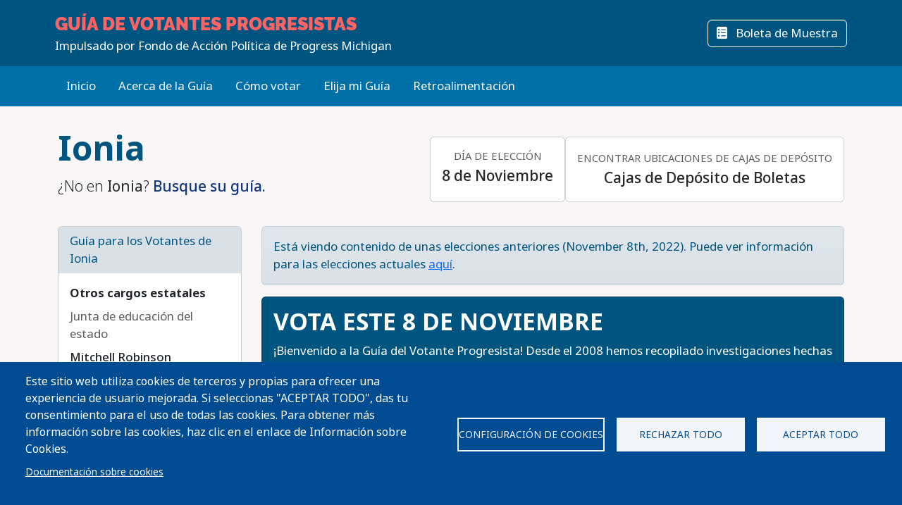

--- FILE ---
content_type: text/html; charset=UTF-8
request_url: https://www.progressivevotersguide.com/michigan/2022/general/city/ionia?lang=es
body_size: 37415
content:
<!DOCTYPE html>
<html lang="es" dir="ltr" prefix="og: https://ogp.me/ns#">
  <head>
    <meta charset="utf-8" />
<script async src="https://www.googletagmanager.com/gtag/js?id=UA-5949521-1" type="text/plain" id="cookies_ga_google_analytics_tracking_file" data-cookieconsent="analytics"></script>
<script>window.dataLayer = window.dataLayer || [];function gtag(){dataLayer.push(arguments)};gtag("js", new Date());gtag("set", "developer_id.dMDhkMT", true);gtag("config", "UA-5949521-1", {"groups":"default","page_placeholder":"PLACEHOLDER_page_path","allow_ad_personalization_signals":false});</script>
<script type="text/plain" id="cookies_matomo" data-cookieconsent="matomo">var _paq = _paq || [];(function(){var u=(("https:" == document.location.protocol) ? "https://progressivevotersguide.matomo.cloud/" : "http://progressivevotersguide.matomo.cloud/");_paq.push(["setSiteId", "2"]);_paq.push(["setTrackerUrl", u+"matomo.php"]);_paq.push(["setDoNotTrack", 1]);if (!window.matomo_search_results_active) {_paq.push(["trackPageView"]);}_paq.push(["setIgnoreClasses", ["no-tracking","colorbox"]]);_paq.push(["enableLinkTracking"]);_paq.push(['enableHeartBeatTimer']);var d=document,g=d.createElement("script"),s=d.getElementsByTagName("script")[0];g.type="text/javascript";g.defer=true;g.async=true;g.src=u+"matomo.js";s.parentNode.insertBefore(g,s);})();</script>
<script>var _mtm = window._mtm = window._mtm || [];_mtm.push({"mtm.startTime": (new Date().getTime()), "event": "mtm.Start"});var d = document, g = d.createElement("script"), s = d.getElementsByTagName("script")[0];g.type = "text/javascript";g.async = true;g.src="https://cdn.matomo.cloud/progressivevotersguide.matomo.cloud/container_YNxC4f8R.js";s.parentNode.insertBefore(g, s);</script>
<meta name="description" content="Get the facts before you vote!" />
<meta name="abstract" content="The Progressive Voters Guide provides useful information about candidates and ballot measures along with the endorsements of Washington&#039;s leading progressive organizations." />
<link rel="canonical" href="https://www.progressivevotersguide.com/michigan/2022/general/city/ionia?lang=es" />
<link rel="image_src" href="https://s3.amazonaws.com/s3.fusewashington.org/images/PVGVote.jpg" />
<meta name="rights" content="copyright © Fuse Washington. 2008-2026" />
<link rel="icon" href="/favicon.ico" />
<link rel="apple-touch-icon" sizes="120x120" href="https://s3.amazonaws.com/s3.fusewashington.org/images/apple-touch-icon-120x120.png" />
<link rel="apple-touch-icon" sizes="152x152" href="https://s3.amazonaws.com/s3.fusewashington.org/images/apple-touch-icon-152x152-precomposed.png" />
<link rel="apple-touch-icon-precomposed" sizes="76x76" href="https://s3.amazonaws.com/s3.fusewashington.org/images/apple-touch-icon-76x76.png" />
<meta property="fb:admins" content="1481066699" />
<meta name="twitter:card" content="summary_large_image" />
<meta property="og:description" content="Get the facts before you vote!" />
<meta property="og:url" content="https://progressivevotersguide.com" />
<meta property="og:title" content="Progressive Voters Guide" />
<meta property="og:image" content="https://progressivevotersguide.com/sites/default/files/2021-07/PVG%20Mountain-1200x627.jpg" />
<meta name="twitter:description" content="Get the facts before you vote!" />
<meta name="twitter:url" content="https://progressivevotersguide.com" />
<meta name="twitter:title" content="Progressive Voters Guide" />
<meta name="twitter:image" content="https://progressivevotersguide.com/sites/default/files/2021-07/PVG%20Mountain-1200x627.jpg" />
<meta name="Generator" content="Drupal 10 (https://www.drupal.org)" />
<meta name="MobileOptimized" content="width" />
<meta name="HandheldFriendly" content="true" />
<meta name="viewport" content="width=device-width, initial-scale=1.0" />
<script src="/sites/default/files/google_tag/tag_manager/google_tag.script.js?t7e683" defer></script>
<script>window.a2a_config=window.a2a_config||{};a2a_config.callbacks=[];a2a_config.overlays=[];a2a_config.templates={};</script>

    <title>| Guía de Votantes Progresistas</title>
    <link rel="stylesheet" media="all" href="/sites/default/files/css/css_94OsCYv-FJMeeCoFRucSSKb1XC4ZCE6wA4tuYfmMvRY.css?delta=0&amp;language=es&amp;theme=pvgtheme&amp;include=[base64]" />
<link rel="stylesheet" media="all" href="/sites/default/files/css/css_1wh18Qg22NUNvPlrinslW1stF0OUmwSvIs7ANPcLilg.css?delta=1&amp;language=es&amp;theme=pvgtheme&amp;include=[base64]" />
<link rel="stylesheet" media="all" href="https://pvgtheme.pages.dev/standard_theme.css" />

    <script type="application/json" data-drupal-selector="drupal-settings-json">{"path":{"baseUrl":"\/","pathPrefix":"","currentPath":"michigan\/2022\/general\/city\/ionia","currentPathIsAdmin":false,"isFront":false,"currentLanguage":"en","currentQuery":{"lang":"es"}},"pluralDelimiter":"\u0003","suppressDeprecationErrors":true,"ajaxPageState":{"libraries":"[base64]","theme":"pvgtheme","theme_token":null},"ajaxTrustedUrl":{"form_action_p_pvdeGsVG5zNF_XLGPTvYSKCf43t8qZYSwcfZl2uzM":true,"\/michigan\/2022\/general\/city\/ionia?lang=es\u0026ajax_form=1":true},"google_analytics":{"account":"UA-5949521-1","trackTel":true},"matomo":{"disableCookies":false,"trackMailto":true},"ajax":{"edit-actions-submit":{"callback":"::submitAjaxForm","event":"click","effect":"fade","speed":500,"progress":{"type":"throbber","message":""},"disable-refocus":true,"url":"\/michigan\/2022\/general\/city\/ionia?lang=es\u0026ajax_form=1","httpMethod":"POST","dialogType":"ajax","submit":{"_triggering_element_name":"op","_triggering_element_value":"Sign Up"}},"edit-captcha-response":{"callback":"recaptcha_v3_ajax_callback","event":"change","url":"\/michigan\/2022\/general\/city\/ionia?lang=es\u0026ajax_form=1","httpMethod":"POST","dialogType":"ajax","submit":{"_triggering_element_name":"captcha_response"}}},"cookies":{"cookiesjsr":{"config":{"cookie":{"name":"pvgcookies","expires":31536000000,"domain":"","sameSite":"Lax","secure":false},"library":{"libBasePath":"https:\/\/cdn.jsdelivr.net\/gh\/jfeltkamp\/cookiesjsr@1\/dist","libPath":"https:\/\/cdn.jsdelivr.net\/gh\/jfeltkamp\/cookiesjsr@1\/dist\/cookiesjsr.min.js","scrollLimit":0},"callback":{"method":"post","url":"\/cookies\/consent\/callback.json?lang=es","headers":[]},"interface":{"openSettingsHash":"#editCookieSettings","showDenyAll":true,"denyAllOnLayerClose":true,"settingsAsLink":false,"availableLangs":["es","en","ar","bn","zh-hant","vi","zh-hans","pa","ko","fil","hmn"],"defaultLang":"en","groupConsent":false,"cookieDocs":true}},"services":{"functional":{"id":"functional","services":[{"key":"functional","type":"functional","name":"Necesarias para el funcionamiento","info":{"value":"\u003Ctable\u003E\u003Cthead\u003E\u003Ctr\u003E\u003Cth width=\u002215%\u0022\u003ECookie name\u003C\/th\u003E\u003Cth width=\u002215%\u0022\u003EDefault expiration time\u003C\/th\u003E\u003Cth\u003EDescription\u003C\/th\u003E\u003C\/tr\u003E\u003C\/thead\u003E\u003Ctbody\u003E\u003Ctr\u003E\u003Ctd\u003E\u003Ccode dir=\u0022ltr\u0022 translate=\u0022no\u0022\u003ESSESS\u0026lt;ID\u0026gt;\u003C\/code\u003E\u003C\/td\u003E\u003Ctd\u003E1 month\u003C\/td\u003E\u003Ctd\u003EIf you are logged in to this website, a session cookie is required to identify and connect your browser to your user account in the server backend of this website.\u003C\/td\u003E\u003C\/tr\u003E\u003Ctr\u003E\u003Ctd\u003E\u003Ccode dir=\u0022ltr\u0022 translate=\u0022no\u0022\u003Ecookiesjsr\u003C\/code\u003E\u003C\/td\u003E\u003Ctd\u003E1 year\u003C\/td\u003E\u003Ctd\u003EWhen you visited this website for the first time, you were asked for your permission to use several services (including those from third parties) that require data to be saved in your browser (cookies, local storage). Your decisions about each service (allow, deny) are stored in this cookie and are reused each time you visit this website.\u003C\/td\u003E\u003C\/tr\u003E\u003C\/tbody\u003E\u003C\/table\u003E","format":"full_html"},"uri":"","needConsent":false},{"key":"pvg_location_cookie","type":"functional","name":"Servicios de ubicaci\u00f3n","info":{"value":"\u003Ctable\u003E\u003Cthead\u003E\u003Ctr\u003E\u003Cth width=\u002215%\u0022\u003E\u003Cp\u003ECookie name\u003C\/p\u003E\u003C\/th\u003E\u003Cth width=\u002215%\u0022\u003E\u003Cp\u003EDefault expiration time\u003C\/p\u003E\u003C\/th\u003E\u003Cth\u003E\u003Cp\u003EDescription\u003C\/p\u003E\u003C\/th\u003E\u003C\/tr\u003E\u003C\/thead\u003E\u003Ctbody\u003E\u003Ctr\u003E\u003Ctd\u003E\u003Cp\u003E\u003Ccode dir=\u0022ltr\u0022 translate=\u0022no\u0022\u003Epvglocation\u003C\/code\u003E\u003C\/p\u003E\u003C\/td\u003E\u003Ctd\u003E\u003Cp\u003E4 years\u003C\/p\u003E\u003C\/td\u003E\u003Ctd\u003E\u003Cp\u003EThis cookie allows the website to save broad location details in order to quickly access your customized voter guide in the future.\u003C\/p\u003E\u003C\/td\u003E\u003C\/tr\u003E\u003C\/tbody\u003E\u003C\/table\u003E","format":"basic_html"},"uri":"","needConsent":true}],"weight":1},"tracking":{"id":"tracking","services":[{"key":"analytics","type":"tracking","name":"Google Analytics","info":{"format":"full_html","value":""},"uri":"https:\/\/analytics.google.com\/","needConsent":true},{"key":"matomo","type":"tracking","name":"Matomo Analytics","info":{"format":"full_html","value":""},"uri":"","needConsent":true}],"weight":10}},"translation":{"_core":{"default_config_hash":"S5qrJju_o31uC1fwXosZ8Nlja2Wps6Gn0mMCAebY1Zw"},"langcode":"en","bannerText":"Este sitio web utiliza cookies de terceros y propias para ofrecer una experiencia de usuario mejorada. Si seleccionas \u0022ACEPTAR TODO\u0022, das tu consentimiento para el uso de todas las cookies. Para obtener m\u00e1s informaci\u00f3n sobre las cookies, haz clic en el enlace de Informaci\u00f3n sobre Cookies.","privacyPolicy":"Privacy policy","privacyUri":"","imprint":"Imprint","imprintUri":"","cookieDocs":"Documentaci\u00f3n sobre cookies","cookieDocsUri":"\/node\/12480?lang=es","officialWebsite":"Official website","denyAll":"Rechazar todo","alwaysActive":"Always active","settings":"Configuraci\u00f3n de cookies","acceptAll":"Aceptar todo","requiredCookies":"Required cookies","cookieSettings":"Configuraci\u00f3n de cookies","close":"Close","readMore":"Lea mas","allowed":"Allowed","denied":"Denied","settingsAllServices":"Configuraci\u00f3n para todos los servicios","saveSettings":"Guardar","default_langcode":"en","disclaimerText":"All cookie information is subject to change by the service providers. We update this information regularly.","disclaimerTextPosition":"above","processorDetailsLabel":"Processor Company Details","processorLabel":"Company","processorWebsiteUrlLabel":"Company Website","processorPrivacyPolicyUrlLabel":"Company Privacy Policy","processorCookiePolicyUrlLabel":"Company Cookie Policy","processorContactLabel":"Data Protection Contact Details","placeholderAcceptAllText":"Accept All Cookies","functional":{"title":"Funcionales","details":"Cookies are small text files that are placed by your browser on your device in order to store certain information. Using the information that is stored and returned, a website can recognize that you have previously accessed and visited it using the browser on your end device. We use this information to arrange and display the website optimally in accordance with your preferences. Within this process, only the cookie itself is identified on your device. Personal data is only stored following your express consent or where this is absolutely necessary to enable use the service provided by us and accessed by you."},"tracking":{"title":"Cookies de seguimiento","details":"Marketing cookies come from external advertising companies (\u201cthird-party cookies\u201d). They are used to collect information about the websites a user visits. Their purpose is to create and display targeted content for the user."}}},"cookiesTexts":{"_core":{"default_config_hash":"S5qrJju_o31uC1fwXosZ8Nlja2Wps6Gn0mMCAebY1Zw"},"langcode":"en","bannerText":"Este sitio web utiliza cookies de terceros y propias para ofrecer una experiencia de usuario mejorada. Si seleccionas \u0022ACEPTAR TODO\u0022, das tu consentimiento para el uso de todas las cookies. Para obtener m\u00e1s informaci\u00f3n sobre las cookies, haz clic en el enlace de Informaci\u00f3n sobre Cookies.","privacyPolicy":"Privacy policy","privacyUri":"","imprint":"Imprint","imprintUri":"","cookieDocs":"Documentaci\u00f3n sobre cookies","cookieDocsUri":"\/node\/12480","officialWebsite":"Official website","denyAll":"Rechazar todo","alwaysActive":"Always active","settings":"Configuraci\u00f3n de cookies","acceptAll":"Aceptar todo","requiredCookies":"Required cookies","cookieSettings":"Configuraci\u00f3n de cookies","close":"Close","readMore":"Lea mas","allowed":"Allowed","denied":"Denied","settingsAllServices":"Configuraci\u00f3n para todos los servicios","saveSettings":"Guardar","default_langcode":"en","disclaimerText":"All cookie information is subject to change by the service providers. We update this information regularly.","disclaimerTextPosition":"above","processorDetailsLabel":"Processor Company Details","processorLabel":"Company","processorWebsiteUrlLabel":"Company Website","processorPrivacyPolicyUrlLabel":"Company Privacy Policy","processorCookiePolicyUrlLabel":"Company Cookie Policy","processorContactLabel":"Data Protection Contact Details","placeholderAcceptAllText":"Accept All Cookies"},"services":{"functional":{"uuid":"8fa890bd-2006-47e9-a0f5-031cb1b7e6e9","langcode":"en","status":true,"dependencies":[],"_core":{"default_config_hash":"SQkYKY9U6xYDPAOC32rgkrIzkd688kRsm9g25mWdcvM"},"id":"functional","label":"Necesarias para el funcionamiento","group":"functional","info":{"value":"\u003Ctable\u003E\u003Cthead\u003E\u003Ctr\u003E\u003Cth width=\u002215%\u0022\u003ECookie name\u003C\/th\u003E\u003Cth width=\u002215%\u0022\u003EDefault expiration time\u003C\/th\u003E\u003Cth\u003EDescription\u003C\/th\u003E\u003C\/tr\u003E\u003C\/thead\u003E\u003Ctbody\u003E\u003Ctr\u003E\u003Ctd\u003E\u003Ccode dir=\u0022ltr\u0022 translate=\u0022no\u0022\u003ESSESS\u0026lt;ID\u0026gt;\u003C\/code\u003E\u003C\/td\u003E\u003Ctd\u003E1 month\u003C\/td\u003E\u003Ctd\u003EIf you are logged in to this website, a session cookie is required to identify and connect your browser to your user account in the server backend of this website.\u003C\/td\u003E\u003C\/tr\u003E\u003Ctr\u003E\u003Ctd\u003E\u003Ccode dir=\u0022ltr\u0022 translate=\u0022no\u0022\u003Ecookiesjsr\u003C\/code\u003E\u003C\/td\u003E\u003Ctd\u003E1 year\u003C\/td\u003E\u003Ctd\u003EWhen you visited this website for the first time, you were asked for your permission to use several services (including those from third parties) that require data to be saved in your browser (cookies, local storage). Your decisions about each service (allow, deny) are stored in this cookie and are reused each time you visit this website.\u003C\/td\u003E\u003C\/tr\u003E\u003C\/tbody\u003E\u003C\/table\u003E","format":"full_html"},"consentRequired":false,"purpose":"Essential functional cookies to provide general functionality","processor":"","processorContact":"","processorUrl":"","processorPrivacyPolicyUrl":"","processorCookiePolicyUrl":"","placeholderMainText":"This content is blocked because required functional cookies have not been accepted.","placeholderAcceptText":"Only accept required functional cookies."},"matomo":{"uuid":"77bedb1d-b54d-4a16-b264-b27e4c167363","langcode":"en","status":true,"dependencies":{"enforced":{"module":["cookies_matomo"]}},"_core":{"default_config_hash":"q8HAxXNDIOcQVgS_Q7ViLU7YT2pYBF6-KgZ56ueatH8"},"id":"matomo","label":"Matomo Analytics","group":"tracking","info":{"format":"full_html","value":""},"consentRequired":true,"purpose":"","processor":"","processorContact":"","processorUrl":"","processorPrivacyPolicyUrl":"","processorCookiePolicyUrl":"","placeholderMainText":"This content is blocked because Matomo Analytics cookies have not been accepted.","placeholderAcceptText":"Only accept Matomo Analytics cookies"},"pvg_location_cookie":{"uuid":"79f339e4-9535-4ca5-bfe2-de4dacc28f60","langcode":"en","status":true,"dependencies":[],"id":"pvg_location_cookie","label":"Servicios de ubicaci\u00f3n","group":"functional","info":{"value":"\u003Ctable\u003E\u003Cthead\u003E\u003Ctr\u003E\u003Cth width=\u002215%\u0022\u003E\u003Cp\u003ECookie name\u003C\/p\u003E\u003C\/th\u003E\u003Cth width=\u002215%\u0022\u003E\u003Cp\u003EDefault expiration time\u003C\/p\u003E\u003C\/th\u003E\u003Cth\u003E\u003Cp\u003EDescription\u003C\/p\u003E\u003C\/th\u003E\u003C\/tr\u003E\u003C\/thead\u003E\u003Ctbody\u003E\u003Ctr\u003E\u003Ctd\u003E\u003Cp\u003E\u003Ccode dir=\u0022ltr\u0022 translate=\u0022no\u0022\u003Epvglocation\u003C\/code\u003E\u003C\/p\u003E\u003C\/td\u003E\u003Ctd\u003E\u003Cp\u003E4 years\u003C\/p\u003E\u003C\/td\u003E\u003Ctd\u003E\u003Cp\u003EThis cookie allows the website to save broad location details in order to quickly access your customized voter guide in the future.\u003C\/p\u003E\u003C\/td\u003E\u003C\/tr\u003E\u003C\/tbody\u003E\u003C\/table\u003E","format":"basic_html"},"consentRequired":true,"purpose":"This cookie allows the website to save broad location details in order to easily access your specific voter guide in the future.","processor":"","processorContact":"","processorUrl":"","processorPrivacyPolicyUrl":"","processorCookiePolicyUrl":"","placeholderMainText":"This content is blocked because Location Detection cookies have not been accepted.","placeholderAcceptText":"Only accept voter geographic cookies"},"analytics":{"uuid":"2cf64e47-2208-4c02-8c07-70c978c589e1","langcode":"en","status":true,"dependencies":{"enforced":{"module":["cookies_ga"]}},"_core":{"default_config_hash":"0FSyPPXfJvmZxEpwsiSH6nipWjFfo6qZ9pP6rP9tFT0"},"id":"analytics","label":"Google Analytics","group":"tracking","info":{"format":"full_html","value":""},"consentRequired":true,"purpose":"","processor":"","processorContact":"","processorUrl":"https:\/\/analytics.google.com\/","processorPrivacyPolicyUrl":"","processorCookiePolicyUrl":"https:\/\/support.google.com\/analytics\/answer\/6004245","placeholderMainText":"This content is blocked because Google Analytics cookies have not been accepted.","placeholderAcceptText":"Only accept Google Analytics cookies."}},"groups":{"functional":{"uuid":"6f6d873e-b88d-487e-86fb-71c0fba3a1be","langcode":"en","status":true,"dependencies":[],"_core":{"default_config_hash":"aHm4Q63Ge97tcktTa_qmUqJMir45iyGY2lEvvqPW68g"},"id":"functional","label":"Funcionales","weight":1,"title":"Funcionales","details":"Cookies are small text files that are placed by your browser on your device in order to store certain information. Using the information that is stored and returned, a website can recognize that you have previously accessed and visited it using the browser on your end device. We use this information to arrange and display the website optimally in accordance with your preferences. Within this process, only the cookie itself is identified on your device. Personal data is only stored following your express consent or where this is absolutely necessary to enable use the service provided by us and accessed by you."},"marketing":{"uuid":"002b5e06-3316-4ad8-8579-adeeb7f1f492","langcode":"en","status":true,"dependencies":[],"_core":{"default_config_hash":"JkP6try0AxX_f4RpFEletep5NHSlVB1BbGw0snW4MO8"},"id":"marketing","label":"Marketing","weight":20,"title":"Marketing","details":"Customer communication and marketing tools."},"performance":{"uuid":"fe9b10dd-e82c-4e36-b7b1-d309714df460","langcode":"en","status":true,"dependencies":[],"_core":{"default_config_hash":"Jv3uIJviBj7D282Qu1ZpEQwuOEb3lCcDvx-XVHeOJpw"},"id":"performance","label":"Rendimiento","weight":30,"title":"Performance Cookies","details":"Performance cookies collect aggregated information about how our website is used. The purpose of this is to improve its attractiveness, content and functionality. These cookies help us to determine whether, how often and for how long particular sub-pages of our website are accessed and which content users are particularly interested in. Search terms, country, region and (where applicable) the city from which the website is accessed are also recorded, as is the proportion of mobile devices that are used to access the website. We use this information to compile statistical reports that help us tailor the content of our website to your needs and optimize our offer."},"social":{"uuid":"a3cc827b-47d7-4ced-94e0-374e430b7f6f","langcode":"en","status":true,"dependencies":[],"_core":{"default_config_hash":"vog2tbqqQHjVkue0anA0RwlzvOTPNTvP7_JjJxRMVAQ"},"id":"social","label":"Social Plugins","weight":20,"title":"Social Plugins","details":"Comments managers facilitate the filing of comments and fight against spam."},"tracking":{"uuid":"5d2c66d7-4d5b-4741-b91d-8a36f4f7d70c","langcode":"en","status":true,"dependencies":[],"_core":{"default_config_hash":"_gYDe3qoEc6L5uYR6zhu5V-3ARLlyis9gl1diq7Tnf4"},"id":"tracking","label":"Tracking","weight":10,"title":"Cookies de seguimiento","details":"Marketing cookies come from external advertising companies (\u201cthird-party cookies\u201d). They are used to collect information about the websites a user visits. Their purpose is to create and display targeted content for the user."},"video":{"uuid":"2e6bd379-8173-4350-8d09-f3b91852564d","langcode":"en","status":true,"dependencies":[],"_core":{"default_config_hash":"w1WnCmP2Xfgx24xbx5u9T27XLF_ZFw5R0MlO-eDDPpQ"},"id":"video","label":"Videos","weight":40,"title":"V\u00eddeo","details":"Video sharing services help to add rich media on the site and increase its visibility."}}},"user":{"uid":0,"permissionsHash":"3e80824b43d5b118a315ce5c4ba41b977a9dade9d7550cb8f794608b9d9ca8f8"}}</script>
<script src="/sites/default/files/js/js_0qsV2FrbFu_b3jw2xrVpZ1U-xZ_k55rmsLPhKiejyj8.js?scope=header&amp;delta=0&amp;language=es&amp;theme=pvgtheme&amp;include=[base64]"></script>
<script src="/modules/composer/cookies/js/cookiesjsr.conf.js?v=10.5.6" defer></script>

  </head>
  <body class="path-michigan">
    <a href="#main-content" class="visually-hidden focusable sr-only">
      Pasar al contenido principal
    </a>
    <noscript><iframe src="https://www.googletagmanager.com/ns.html?id=GTM-54WFZQ8" height="0" width="0" style="display:none;visibility:hidden"></iframe></noscript>
      <div class="dialog-off-canvas-main-canvas" data-off-canvas-main-canvas>
    
	<header class="michigan">

		<div class="site-menu d-flex flex-column">

			<div class="top-header bg-primary p-3 py-lg-3">

				<div class="container-md px-0 px-md-2 d-flex flex-lg-row justify-content-lg-between align-items-lg-center">

					    
 
      <!-- begin banner -->
<div class="d-flex flex-column">
	<span class="brand-name fs-4 text-uppercase text-white pvg-script">
	
			<a class="link-light link-underline-opacity-0 link-underline-opacity-75-hover" href="/michigan/?lang=es&amp;L=0">
				<span id="guideName" class="fw-bold text-secondary "><span>Guía de Votantes</span> Progresistas</span>
			</a>
	</span>
	<span class="brand-partner text-white"><span>Impulsado por</span> Fondo de Acción Política de Progress Michigan</span>
	  <!-- /#banner -->
	<a name="top"></a>
</div>
  




					<div class="d-none d-lg-flex gap-3">
						<button id="navSubscribeButton" data-bs-toggle="modal" data-bs-target="#signupModal" class="btn btn-white-outline d-none d-lg-inline-block">
							<i class="fa-solid fa-envelope me-2"></i>
							Suscribirse						</button>

						<button id="navDesktopSampleBallotButton" data-bs-toggle="modal" data-bs-target="#sampleBallotModal" aria-controls="sampleBallotModal" class="btn btn-white-outline d-none">
							<i class="fa-solid fa-ballot-check me-2"></i>
							Boleta de Muestra						</button>


						<button id="navDesktopPrintButton" class="btn btn-white-outline d-none print-item">
							<i class="fa-solid fa-print me-2"></i>
							Imprimir Boleta						</button>

						<button id="navDesktopSearchButton" data-bs-toggle="modal" data-bs-target="#searchModal" aria-controls="searchModal" class="btn btn-white-outline d-none">
							<i class="fa-solid fa-magnifying-glass me-2"></i>
							Buscar
						</button>


					</div>
				</div>


			</div>
			<div class="bottom-header p-2 py-lg-3 bg-primary-light">

				<div class="container-md px-0 px-md-2 d-flex align-items-center justify-content-between">


					<div class="nav d-none d-lg-flex">
						          


  
              <ul class="nav flex-column flex-lg-row gap-3 gap-lg-1">
                    <li class="nav-item">
                                                                    <a class="nav-link link-light link-underline-opacity-0 link-underline-opacity-75-hover py-0" href="https://progressivevotersguide.com/michigan/" >Inicio</a>
          
    
              </li>
                <li class="nav-item">
                                                                    <a class="nav-link link-light link-underline-opacity-0 link-underline-opacity-75-hover py-0" href="/michigan/2022/general/about?lang=es" >Acerca de la Guía</a>
          
    
              </li>
                <li class="nav-item">
                                                                    <a class="nav-link link-light link-underline-opacity-0 link-underline-opacity-75-hover py-0" href="https://www.michiganvoting.org/?source=pvg" target="_blank">Cómo votar</a>
          
    
              </li>
                <li class="nav-item">
                                                                    <a class="nav-link link-light link-underline-opacity-0 link-underline-opacity-75-hover py-0" href="/michigan/2022/general/choose?lang=es" >Elija mi Guía</a>
          
    
              </li>
                <li class="nav-item">
                                                                    <a class="nav-link link-light link-underline-opacity-0 link-underline-opacity-75-hover py-0" href="https://docs.google.com/forms/d/e/1FAIpQLScAJCSbtcx5_U1CIDu_AZFZQVXnesdFzYEQRcHZqaTw8ZZTdQ/viewform" target="_blank">Retroalimentación</a>
          
    
              </li>
        </ul>
  




  


					</div>

					<button class="btn p-lg-0 btn-link link-light link-underline-opacity-0 link-underline-opacity-75-hover d-lg-none" type="button" data-bs-toggle="offcanvas" data-bs-target="#pvgMenu" aria-controls="pvgMenu">
						<i class="fa-light fa-bars"></i>
						Menú					</button>

					<button id="navMobileSampleBallotButton" type="button" class="btn btn p-lg-0 btn-link link-light link-underline-opacity-0 link-underline-opacity-75-hover d-none" data-bs-toggle="modal" data-bs-target="#sampleBallotModal">
						<i class="fa-solid fa-ballot-check"></i>
						Ballot</button>


					<div class="offcanvas offcanvas-start bg-primary" tabindex="-1" id="pvgMenu" aria-labelledby="pvgMenuLabel">
						<div data-bs-theme="dark" class="offcanvas-header">
							<div class="offcanvas-pvg-header d-flex flex-column">
								    
 
      <!-- begin banner -->
<div class="d-flex flex-column">
	<span class="brand-name fs-4 text-uppercase text-white pvg-script">
	
			<a class="link-light link-underline-opacity-0 link-underline-opacity-75-hover" href="/michigan/?lang=es&amp;L=0">
				<span id="guideName" class="fw-bold text-secondary "><span>Guía de Votantes</span> Progresistas</span>
			</a>
	</span>
	<span class="brand-partner text-white"><span>Impulsado por</span> Fondo de Acción Política de Progress Michigan</span>
	  <!-- /#banner -->
	<a name="top"></a>
</div>
  


							</div>
							<button type="button" class="btn-close" data-bs-dismiss="offcanvas" aria-label="Close"></button>
						</div>
						<div class="offcanvas-body">
							<div class="nav d-flex flex-column">
								          


  
              <ul class="nav flex-column flex-lg-row gap-3 gap-lg-1">
                    <li class="nav-item">
                                                                    <a class="nav-link link-light link-underline-opacity-0 link-underline-opacity-75-hover py-0" href="https://progressivevotersguide.com/michigan/" >Inicio</a>
          
    
              </li>
                <li class="nav-item">
                                                                    <a class="nav-link link-light link-underline-opacity-0 link-underline-opacity-75-hover py-0" href="/michigan/2022/general/about?lang=es" >Acerca de la Guía</a>
          
    
              </li>
                <li class="nav-item">
                                                                    <a class="nav-link link-light link-underline-opacity-0 link-underline-opacity-75-hover py-0" href="https://www.michiganvoting.org/?source=pvg" target="_blank">Cómo votar</a>
          
    
              </li>
                <li class="nav-item">
                                                                    <a class="nav-link link-light link-underline-opacity-0 link-underline-opacity-75-hover py-0" href="/michigan/2022/general/choose?lang=es" >Elija mi Guía</a>
          
    
              </li>
                <li class="nav-item">
                                                                    <a class="nav-link link-light link-underline-opacity-0 link-underline-opacity-75-hover py-0" href="https://docs.google.com/forms/d/e/1FAIpQLScAJCSbtcx5_U1CIDu_AZFZQVXnesdFzYEQRcHZqaTw8ZZTdQ/viewform" target="_blank">Retroalimentación</a>
          
    
              </li>
        </ul>
  




  



								<button id="navMobileSearchButton" data-bs-toggle="modal" data-bs-target="#searchModal" class="btn btn-link nav-link d-flex align-items-center">
									<i class="fa-solid fa-magnifying-glass me-2"></i>
									Buscar</button>
							</div>
						</div>
					</div>


					<div id="navLanguageDropDown" class="dropdown d-none">
						<button id="navLanguageButton" class="btn btn-link dropdown-toggle link-light link-underline-opacity-0 link-underline-opacity-75-hover" type="button" data-bs-toggle="dropdown" aria-expanded="false"></button>
						<ul id="languageDropdownMenu" class="dropdown-menu"></ul>
					</div>


				</div>


			</div>

		</div>


	</header>



<div class="modal fade" id="searchModal" tabindex="-1" aria-labelledby="searchModalLabel" tabindex="-1">
	<div class="modal-dialog modal-xl">

		<div class="modal-content michigan ">
			<div class="modal-header border-0">
				<button type="button" class="btn-close" data-bs-dismiss="modal" aria-label="Close"></button>
			</button>
		</div>
		<div class="modal-body pt-0 p-lg-4">
			<h2 class="text-primary mb-3 text-center fw-bolder">Buscar</h2>

			<p>You can search for a particular candidate, ballot measure, or find voting recommendations for an area using an address. Alternatively, find voting recommendations using your device's location.</p>


			<ul class="nav nav-pills mb-3" role="tablist">
				<li class="nav-item w-100 w-lg-auto" role="presentation">
					<a class="nav-link active" id="candidateTab" data-bs-toggle="tab" href="#candidate-tab" role="tab" aria-controls="candidate-tab" aria-selected="true">
						<i class="fa-solid fa-people-group"></i>
						Buscar por candidato o medida en la boleta</a>
				</li>
				<li class="nav-item w-100 w-lg-auto" role="presentation">
					<a class="nav-link" id="addressTab" data-bs-toggle="tab" href="#address-tab" role="tab" aria-controls="address-tab" aria-selected="false">
						<i aria-hidden="true" class="fa-solid fa-mailbox"></i>
						Buscar por dirección</a>
				</li>

				<li class="nav-item w-100 w-lg-auto" role="presentation">
					<a class="nav-link" id="geoTab" data-bs-toggle="tab" href="#geo-tab" role="tab" aria-controls="geo-tab" aria-selected="false">
						<i aria-hidden="true" class="fa-solid fas fa-compass"></i>
						Buscar por ubicación del dispositivo</a>
				</li>

			</ul>
			<div class="tab-content" id="tab-content">
				<div class="tab-pane active" id="candidate-tab" role="tabpanel" aria-labelledby="candidateTab">
					<div class="search-form">
						<div class="input-group border-bottom pb-3 mb-2">
							<span class="input-group-text bg-primary text-white">
								<i class="fa-solid fa-magnifying-glass"></i>
							</span>
							<div class="form-floating">
								<input type="text" class="form-control" id="searchBox" placeholder="Candidate or ballot measure">
								<label for="searchBox">Candidato o Medida en la Boleta</label>
							</div>
						</div>
						<div class="search-results" id="searchResults"></div>
					</div>

				</div>
				<div class="tab-pane" id="address-tab" role="tabpanel" aria-labelledby="addressTab">
					<div class="search-form">
						<div class="input-group  pb-3 mb-2">
							<span class="input-group-text bg-primary text-white">
								<i class="fa-solid fa-magnifying-glass"></i>
							</span>
							<div class="form-floating">
								<input type="text" class="form-control" id="searchBoxAddress" placeholder="Search">
								<label for="searchBoxAddress">
									Dirección</label>
							</div>
						</div>
					</div>

				</div>
				<div class="tab-pane" id="geo-tab" role="tabpanel" aria-labelledby="geoTab">

					<button type="button" class="btn btn-primary w-100 btn-lg detect-location">
						<i aria-hidden="true" class="fa-solid fa-location me-2"></i>
						Localizar mi Guía					</button>


				</div>


			</div>


		</div>
	</div>
</div></div><main class="michigan">
	    <div data-drupal-messages-fallback class="hidden"></div>
 
      


  

 
        
<div id="cookiesjsr"></div>

  
	<script src="https://www.google.com/recaptcha/api.js"></script>
<section id="guidePage" class="guide michigan">
	<div
		class='container'>
						<div class="jurisdiction d-lg-flex align-items-lg-center justify-content-lg-between py-3 py-lg-4">
			<div class="jurisdiction-lead">
				<h1 class="display-5 fw-bold text-primary">
					Ionia
				</h1>
				<p class="lead">
					¿No en <strong>Ionia</strong>?					<a class="fw-medium" href="/michigan/2022/general/choose/?lang=es&amp;L=0">
													Busque su guía.
											</a>
				</p>
			</div>
							<div class="about-election-info d-flex flex-row gap-2  justify-content-xl-center">
											<div class="card">
							<div class="card-body bg-white rounded">
								<article class="d-flex flex-column text-left text-lg-center">
									<span class="small text-muted text-uppercase mb-1">Día de Elección</span>
                 						<span class="h5">8 de Noviembre</span> 
								</article>
							</div>
						</div>
																					<a class="link-underline-opacity-0 link-underline" target="_blank" href="">
							<div class="about-info card h-100">
								<div class="card-body d-flex justify-content-center">
									<article class="d-flex flex-column text-left text-lg-center align-items-center justify-content-center">
										<span class="small text-muted text-uppercase mb-1">Encontrar Ubicaciones de Cajas de Depósito</span>
										<div>
											<span class="h5 mb-0 flex-shrink-1">Cajas de Depósito de Boletas</span>
										</div>
									</article>
								</div>
							</div>
						</a>
									</div>
					</div>
				<div
			class="row">
						<aside id="guideSidebar" style="bottom: auto; top: auto;" class=" sidebar d-none d-lg-flex col-lg-3 ">
				
<div class="card">
	<div class="card-header sidebar-jurisdiction-header">
		<span>
			Guía para los Votantes de Ionia		</span>
	</div>

	<div class="card-body bg-white rounded p-2">
		<div class="sidebar-inner pe-3 overflow-y-scroll">

							<nav>
																            






   <div class="sidebar-section">
      <div class="sidebar-title px-2 my-2">
         <a
         class="link-dark link-underline-opacity-0 link-underline-opacity-100-hover fs-6"
            href="#notherstatewide">Otros cargos estatales
         </a>
      </div>
      <nav class="nav nav-pills flex-column">
                                    													

					<div class="sidebar-item-title text-muted p-0 px-2">Junta de educación del estado</div>

					<a href="#mitchellrobinson" class="sidebar-item nav-link px-2">
						<span class="sidebar-desc fw-medium">
 Mitchell Robinson

</span>
					</a>

																						<a href="#pamelapugh" class="sidebar-item nav-link px-2">
					<span class="sidebar-desc fw-medium">
 Pamela Pugh

</span>
				</a>
									
                        													

					<div class="sidebar-item-title text-muted p-0 px-2">Consejo de regentes de la Universidad de Michigan</div>

					<a href="#katherinewhite" class="sidebar-item nav-link px-2">
						<span class="sidebar-desc fw-medium">
 Katherine White

</span>
					</a>

																						<a href="#michaelbehm" class="sidebar-item nav-link px-2">
					<span class="sidebar-desc fw-medium">
 Michael Behm

</span>
				</a>
									
                        													

					<div class="sidebar-item-title text-muted p-0 px-2">Consejo de administración de Michigan State</div>

					<a href="#dennisdenno" class="sidebar-item nav-link px-2">
						<span class="sidebar-desc fw-medium">
 Dennis Denno

</span>
					</a>

																						<a href="#reneeknakejefferson" class="sidebar-item nav-link px-2">
					<span class="sidebar-desc fw-medium">
 Renee Knake Jefferson

</span>
				</a>
									
                        													

					<div class="sidebar-item-title text-muted p-0 px-2">Consejo de rectores de Wayne State</div>

					<a href="#danielleatkinson" class="sidebar-item nav-link px-2">
						<span class="sidebar-desc fw-medium">
 Danielle Atkinson

</span>
					</a>

																						<a href="#marilynkelly" class="sidebar-item nav-link px-2">
					<span class="sidebar-desc fw-medium">
 Marilyn Kelly

</span>
				</a>
									
                  </nav>
   </div>


    
											            






   <div class="sidebar-section">
      <div class="sidebar-title px-2 my-2">
         <a
         class="link-dark link-underline-opacity-0 link-underline-opacity-100-hover fs-6"
            href="#nsupremecourt">Corte Suprema
         </a>
      </div>
      <nav class="nav nav-pills flex-column">
                                    													

					<div class="sidebar-item-title text-muted p-0 px-2">Corte Suprema Estatal</div>

					<a href="#kyrah_bolden" class="sidebar-item nav-link px-2">
						<span class="sidebar-desc fw-medium">
 Kyra H. Bolden

</span>
					</a>

																						<a href="#richardbernstein" class="sidebar-item nav-link px-2">
					<span class="sidebar-desc fw-medium">
 Richard Bernstein

</span>
				</a>
									
                  </nav>
   </div>


    
											            






   <div class="sidebar-section">
      <div class="sidebar-title px-2 my-2">
         <a
         class="link-dark link-underline-opacity-0 link-underline-opacity-100-hover fs-6"
            href="#n2ndcongressionaldistrict">2nd Distrito Congresional
         </a>
      </div>
      <nav class="nav nav-pills flex-column">
                                    													
					<a href="#u_s_representative2nddistritocongresional" class="sidebar-item nav-link p-0 px-2">
						<div class="d-flex flex-column py-1">
							<span class="sidebar-item-title  text-muted">
								Representante estadounidense</span>
							<span class="sidebar-desc fw-medium">
 Jerry Hilliard

</span>
						</div>
					</a>

													
                  </nav>
   </div>


    
											            






   <div class="sidebar-section">
      <div class="sidebar-title px-2 my-2">
         <a
         class="link-dark link-underline-opacity-0 link-underline-opacity-100-hover fs-6"
            href="#nsenador_distrito33rd">Senador, Distrito 33rd
         </a>
      </div>
      <nav class="nav nav-pills flex-column">
                                    													
					<a href="#statesenate33rd" class="sidebar-item nav-link p-0 px-2">
						<div class="d-flex flex-column py-1">
							<span class="sidebar-item-title  text-muted">
								Senador estatal</span>
							<span class="sidebar-desc fw-medium">
 Mark Bignell

</span>
						</div>
					</a>

													
                  </nav>
   </div>


    
											            






   <div class="sidebar-section">
      <div class="sidebar-title px-2 my-2">
         <a
         class="link-dark link-underline-opacity-0 link-underline-opacity-100-hover fs-6"
            href="#nrepresentante_distrito78th">Representante, Distrito 78th
         </a>
      </div>
      <nav class="nav nav-pills flex-column">
                                    													
					<a href="#staterep78th" class="sidebar-item nav-link p-0 px-2">
						<div class="d-flex flex-column py-1">
							<span class="sidebar-item-title  text-muted">
								Representante estatal</span>
							<span class="sidebar-desc fw-medium">
 Leah M. Groves

</span>
						</div>
					</a>

													
                  </nav>
   </div>


    
											            






   <div class="sidebar-section">
      <div class="sidebar-title px-2 my-2">
         <a
         class="link-dark link-underline-opacity-0 link-underline-opacity-100-hover fs-6"
            href="#nstatewideballotmeasures">Medidas sometidas a votación a nivel estatal
         </a>
      </div>
      <nav class="nav nav-pills flex-column">
                                    												<div  class="sidebar-item-title d-flex flex-column px-2  py-1">

					<span class="fw-medium">Michigan Proposal 1</span>

											<div class="d-flex flex-column">
							<span class="text-muted">(Cambiará los límites de período para legisladores)</span>
							<span><a href="#supportconstitutionalamendment1" class="sidebar-item nav-link p-0 my-1 ">
<div class="d-flex flex-column">
									<span class="vote-label-text_y fw-medium text-success">VOTO SÍ</span>
					</div>
</a>
</span>
						</div>
												          				</div>
			
			
                        												<div  class="sidebar-item-title d-flex flex-column px-2  py-1">

					<span class="fw-medium">Michigan Proposal 2</span>

											<div class="d-flex flex-column">
							<span class="text-muted">(Ampliar el acceso a la papeleta y asegurar la transparencia en nuestras elecciones)</span>
							<span><a href="#supportconstitutionalamendment2" class="sidebar-item nav-link p-0 my-1 ">
<div class="d-flex flex-column">
									<span class="vote-label-text_y fw-medium text-success">VOTO SÍ</span>
					</div>
</a>
</span>
						</div>
												          				</div>
			
			
                        												<div  class="sidebar-item-title d-flex flex-column px-2  py-1">

					<span class="fw-medium">Michigan Proposal 3</span>

											<div class="d-flex flex-column">
							<span class="text-muted">(Garantizará que el derecho de cada individuo a la libertad reproductiva)</span>
							<span><a href="#supportconstitutionalamendment3" class="sidebar-item nav-link p-0 my-1 ">
<div class="d-flex flex-column">
									<span class="vote-label-text_y fw-medium text-success">VOTO SÍ</span>
					</div>
</a>
</span>
						</div>
												          				</div>
			
			
                  </nav>
   </div>


    
									</nav>
			

		</div>
		<div class="vote-message my-3">
			<p class="text-center">
									Recuerde votar en o antes del <strong>martes, November 8th</strong>
							</p>
		</div>
		<div class="sidebar-attribution text-center">
						<div class="state-share fondodeacciónpolíticadeprogressmichigan">
				<a href="https://progressmipoliticalaction.com/">
					<img class="fondodeacciónpolíticadeprogressmichiganimg" alt="Fondo de Acción Política de Progress Michigan" src="https://www.progressivevotersguide.com/sites/default/files/styles/logo/public/michigan/logos/PM%20PAF%20LOGO-300.png?itok=u9n2rxJf"/>
				</a>
			</div>

		</div>
	</div>
</div>

			</aside>
						<div
				class="col-12  col-lg-9 ps-lg-3 ">

													<aside class="guide-messages">
													
<div class="alert alert-info info" role="alert">
  <div class="row">
    <div class="col">

    <div class="message">
  Está viendo contenido de unas elecciones anteriores (November 8th, 2022). Puede ver información para las elecciones actuales <a href='@url/?lang=es&amp;src=pvg2022general'>aquí</a>.

  </div>


    </div>
  </div>
</div>


											</aside>
				
								
													<div class="welcome card bg-primary text-white mb-3">
						<div class="card-body">

  <h2 class="fw-bold">VOTA ESTE 8 DE NOVIEMBRE</h2>
  <p class="mb-0 ">
    <p>¡Bienvenido a la Guía del Votante Progresista! Desde el 2008 hemos recopilado investigaciones hechas sobre los candidatos y la aprobación dada por entidades para ayudarle a usted a obtener la información que necesita para emitir un voto informado.</p>
</p>
    
</div>
					</div>

                  																<div id="guideElements">
											

<section id="mi_statewide" class="guide-section">

	
	
				

<h2 class="text-center text-white bg-primary text-white py-3 mb-3">
	<a id="notherstatewide">Otros cargos estatales</a>
</h2>








			

<article id="stateboardofeducation" class=" guide-office mb-3 ">


	<div class="card-header bg-primary-light text-white px-3 py-2">
		<h3 class="mb-0">
			<a id="stateboardofeducation">Junta de educación del estado</a>
		</h3>
	</div>

	<div class="guide-offices card">
		<div class="card-body bg-white office-content">

			

			
						
						

										<div class="split">
											

<article id="mitchellrobinson" class="
																								split-candidate
																							office-items">
	<div class="guide-item">
		<div class="meta border-bottom pb-3 mb-3">

			
			<div class="candidate-image-info d-flex align-items-center gap-3">
				<div class="candidate-image">
					<a href="https://progressivevotersguide.com/michigan/2022/general/mitchell-robinson?lang=es" target="_blank">
						<img src="https://www.progressivevotersguide.com/sites/default/files/styles/candidate/public/michigan/2022/general/mitchell_robinson.jpg?itok=4A0ytKE4" alt="Mitchell Robinson photo"/>
					</a>
				</div>


				<div class="name-campaign-info">
					<span class="text-muted small">Demócrata</span>

					<h4 class="fw-bold">
													<a name="mitchellrobinson">
														Mitchell Robinson
														</a>
											</h4>

											<div class="campaign-info mb-3 d-flex flex-wrap gap-2">
															<a id="website_mitchellrobinson" class="btn btn-sm btn-gray-outline" aria-label="Visit Website from Mitchell Robinson" target="_blank" href="https://www.mitchellrobinsonforstateschoolboard.org/">
									<i class="fa-solid fa-link"></i>
									Sitio web								</a>
																						<a id="facebook_mitchellrobinson" class="btn btn-sm btn-gray-outline" aria-label="Visit Facebook from Mitchell Robinson" target="_blank" href="https://www.facebook.com/mrobmused">
									<i class="fa-brands fa-square-facebook"></i>
									Facebook								</a>
																																				<a id="twitter_mitchellrobinson" class="btn btn-sm btn-gray-outline" aria-label="Visit Twitter from Mitchell Robinson" target="_blank" href="https://twitter.com/mrobmused">
									<i class="fa-brands fa-x-twitter"></i>
									(Twitter)								</a>
													</div>
					
					<div class="badges mt-3 d-flex flex-wrap gap-2 ">
											</div>
				</div>
			</div>
		</div>


		
		<div class="writeup mb-3">

			

			

			
				<div class="mobile-content  read-more ">
					<p>Están disponibles dos puestos en la Junta de Educación de Michigan para elección este año. Recomendamos a los candidatos Demócratas Dra. Pamela Pugh y Mitchell Robinson como las opciones progresistas en esta carrera.<br />
 <br />
 La Dra. Pamela Pugh es una líder experimentada que ha demostrado estar dispuesta a abogar para los estudiantes y educadores de Michigan. La Dra. Pugh ha dedicado su carrera a promover la salud pública y asegurar que los niños de todo el estado crezcan en comunidades seguras donde puedan prosperar. Como miembro de la junta escolar, ha continuado persiguiendo estos objetivos, siendo una voz constante para una educación segura y honesta para todos.<br />
 <br />
 Durante los últimos ocho años, la Dra. Pugh ha trabajado para abordar las desigualdades sistémicas que afectan a los niños BIPOC "Personas negras, indígenas y de color" y otras personas marginalizadas en el sistema de escuelas públicas. A pesar de los incesantes ataques de los extremistas de MAGA ("Make America Great Again" un eslogan utilizado por Donald Trump) que quieren sofocar la educación honesta, la Dra. Pugh ha abogado constantemente por aulas seguras e inclusivas donde los estudiantes puedan aprender un relato preciso de la historia Estadounidense y los eventos actuales. <br />
 <br />
 Mitchell Robinson dice que se postula para la Junta de Educación este año porque siente la necesidad de rechazar la desinformación y los ataques de la derecha a la honestidad en la educación. Ha sido educador por más de 40 años, enseñando a estudiantes desde jardín de infantes hasta programas de doctorado.<br />
 <br />
 La plataforma política de Robinson está enfocada en proporcionar a todos los niños una educación honesta y completa que los preparará para el éxito. También cree que debemos hacer más para apoyar a los educadores y mejorar la retención, y abordar asuntos como la pobreza juvenil que frenan a los estudiantes en el aula.<br />
 <br />
 Tanto la Dra. Pugh como Robinson están aprobados por tres de nuestras organizaciones asociadas: la AFL-CIO de Michigan, la Federación Americana de Maestros de Michigan, y la Asociación de Educación de Michigan.<br />
 <br />
 Las dos candidatas Republicanos en esta carrera son Tami Carlone y Linda Lee Tarver, quienes han construido sus plataformas para atacar la educación honesta sobre la historia y hacer que las aulas sean menos seguras e inclusivas para estudiantes y educadores LGBTQ+. <br />
 <br />
 La Dra. Pamela Pugh y Mitchell Robinson son las opciones progresistas en esta carrera.<br />
 <br />
 Aprenda más: <br />
 https://www.mitchellrobinsonforstateschoolboard.org/ <br />
 https://pamelalpugh.com/</p>

											<div class="last-updated">
															Content is machine translated.																				</div>
					

											<button id="readMore_Split_mitchellrobinson" class="btn btn-gray btn-read-more p-3" data-bs-toggle="modal" data-bs-target="#mitchellrobinsonSplitModal">Seguir Leyendo</button>
					

				</div>

				<div class="desktop-content ">
					<p>Están disponibles dos puestos en la Junta de Educación de Michigan para elección este año. Recomendamos a los candidatos Demócratas Dra. Pamela Pugh y Mitchell Robinson como las opciones progresistas en esta carrera.<br />
 <br />
 La Dra. Pamela Pugh es una líder experimentada que ha demostrado estar dispuesta a abogar para los estudiantes y educadores de Michigan. La Dra. Pugh ha dedicado su carrera a promover la salud pública y asegurar que los niños de todo el estado crezcan en comunidades seguras donde puedan prosperar. Como miembro de la junta escolar, ha continuado persiguiendo estos objetivos, siendo una voz constante para una educación segura y honesta para todos.<br />
 <br />
 Durante los últimos ocho años, la Dra. Pugh ha trabajado para abordar las desigualdades sistémicas que afectan a los niños BIPOC "Personas negras, indígenas y de color" y otras personas marginalizadas en el sistema de escuelas públicas. A pesar de los incesantes ataques de los extremistas de MAGA ("Make America Great Again" un eslogan utilizado por Donald Trump) que quieren sofocar la educación honesta, la Dra. Pugh ha abogado constantemente por aulas seguras e inclusivas donde los estudiantes puedan aprender un relato preciso de la historia Estadounidense y los eventos actuales. <br />
 <br />
 Mitchell Robinson dice que se postula para la Junta de Educación este año porque siente la necesidad de rechazar la desinformación y los ataques de la derecha a la honestidad en la educación. Ha sido educador por más de 40 años, enseñando a estudiantes desde jardín de infantes hasta programas de doctorado.<br />
 <br />
 La plataforma política de Robinson está enfocada en proporcionar a todos los niños una educación honesta y completa que los preparará para el éxito. También cree que debemos hacer más para apoyar a los educadores y mejorar la retención, y abordar asuntos como la pobreza juvenil que frenan a los estudiantes en el aula.<br />
 <br />
 Tanto la Dra. Pugh como Robinson están aprobados por tres de nuestras organizaciones asociadas: la AFL-CIO de Michigan, la Federación Americana de Maestros de Michigan, y la Asociación de Educación de Michigan.<br />
 <br />
 Las dos candidatas Republicanos en esta carrera son Tami Carlone y Linda Lee Tarver, quienes han construido sus plataformas para atacar la educación honesta sobre la historia y hacer que las aulas sean menos seguras e inclusivas para estudiantes y educadores LGBTQ+. <br />
 <br />
 La Dra. Pamela Pugh y Mitchell Robinson son las opciones progresistas en esta carrera.<br />
 <br />
 Aprenda más: <br />
 https://www.mitchellrobinsonforstateschoolboard.org/ <br />
 https://pamelalpugh.com/</p>

											<div class="last-updated">
															Content is machine translated.																				</div>
					
											<button id="readMore_Split_mitchellrobinson" class="btn btn-gray btn-read-more p-3" data-bs-toggle="modal" data-bs-target="#mitchellrobinsonSplitModal">Seguir Leyendo</button>
					

				</div>


			
			<!-- Split I might need to add something here later -->

			

		</div>


		
		<div class="share d-flex align-items-center gap-2">
			<span class="small">Comparte</span>
			<div class="a2a_kit a2a_social_share" data-a2a-url="https://progressivevotersguide.com/michigan/2022/general/mitchell-robinson?lang=es">
				<div class="d-inline-block">
					<a  class="a2a_button_facebook btn btn-gray-outline">
						<i class="fa-brands fa-square-facebook"></i>
					</a>
					<a  class="a2a_button_twitter btn btn-gray-outline">
						<i class="fa-brands fa-x-twitter"></i>
					</a>
					<a  class="a2a_dd btn btn-gray-outline" href="https://www.addtoany.com/share">
						<i class="fa-solid fa-share-nodes"></i>
					</a>
				</div>
			</div>
		</div>
	</div>

	<!-- Modal for Split Candidates (includes endorsements, campaign information) -->
	<div class="modal fade" id="mitchellrobinsonSplitModal" aria-labelledby="mitchellrobinsonSplitModal">
		<div class="modal-dialog modal-lg modal-dialog-scrollable">
			<div class="modal-content">
				<div class="modal-header align-items-start">
					<div class="meta">
						<div class="candidate-image-info d-flex align-items-center gap-3">
							<div class="candidate-image">
								<a href="https://progressivevotersguide.com/michigan/2022/general/mitchell-robinson?lang=es" target="_blank">
									<img src="https://www.progressivevotersguide.com/sites/default/files/styles/candidate/public/michigan/2022/general/mitchell_robinson.jpg?itok=4A0ytKE4" alt="Mitchell Robinson photo"/>
								</a>
							</div>

							<div class="name-campaign-info">
								<span class="text-muted small">Demócrata</span>

								<h4 class="fw-bold">
																			<a name="mitchellrobinson">
																				Mitchell Robinson
																				</a>
																	</h4>

																	<div class="campaign-info mb-3 d-flex flex-wrap gap-2">
																					<a class="btn btn-sm btn-gray-outline" aria-label="Visit Website from Mitchell Robinson" target="_blank" href="https://www.mitchellrobinsonforstateschoolboard.org/">
												<i class="fa-solid fa-link"></i>
												Website
											</a>
																															<a class="btn btn-sm btn-gray-outline" aria-label="Visit Facebook from Mitchell Robinson" target="_blank" href="https://www.facebook.com/mrobmused">
												<i class="fa-brands fa-square-facebook"></i>
												Facebook
											</a>
																																																			<a class="btn btn-sm btn-gray-outline" aria-label="Visit Twitter from Mitchell Robinson" target="_blank" href="https://twitter.com/mrobmused">
												<i class="fa-brands fa-x-twitter"></i>
												(Twitter)
											</a>
																			</div>
								
								<div class="badges mt-3 d-flex flex-wrap gap-2 ">
																	</div>
							</div>
						</div>
					</div>
					<button type="button" class="btn-close" data-bs-dismiss="modal" aria-label="Close"></button>
				</div>
				<div class="modal-body">


					
					<div class="writeup mb-3">
						

						
						
							<div class="writeup-content">
								<p>Están disponibles dos puestos en la Junta de Educación de Michigan para elección este año. Recomendamos a los candidatos Demócratas Dra. Pamela Pugh y Mitchell Robinson como las opciones progresistas en esta carrera.<br />
 <br />
 La Dra. Pamela Pugh es una líder experimentada que ha demostrado estar dispuesta a abogar para los estudiantes y educadores de Michigan. La Dra. Pugh ha dedicado su carrera a promover la salud pública y asegurar que los niños de todo el estado crezcan en comunidades seguras donde puedan prosperar. Como miembro de la junta escolar, ha continuado persiguiendo estos objetivos, siendo una voz constante para una educación segura y honesta para todos.<br />
 <br />
 Durante los últimos ocho años, la Dra. Pugh ha trabajado para abordar las desigualdades sistémicas que afectan a los niños BIPOC "Personas negras, indígenas y de color" y otras personas marginalizadas en el sistema de escuelas públicas. A pesar de los incesantes ataques de los extremistas de MAGA ("Make America Great Again" un eslogan utilizado por Donald Trump) que quieren sofocar la educación honesta, la Dra. Pugh ha abogado constantemente por aulas seguras e inclusivas donde los estudiantes puedan aprender un relato preciso de la historia Estadounidense y los eventos actuales. <br />
 <br />
 Mitchell Robinson dice que se postula para la Junta de Educación este año porque siente la necesidad de rechazar la desinformación y los ataques de la derecha a la honestidad en la educación. Ha sido educador por más de 40 años, enseñando a estudiantes desde jardín de infantes hasta programas de doctorado.<br />
 <br />
 La plataforma política de Robinson está enfocada en proporcionar a todos los niños una educación honesta y completa que los preparará para el éxito. También cree que debemos hacer más para apoyar a los educadores y mejorar la retención, y abordar asuntos como la pobreza juvenil que frenan a los estudiantes en el aula.<br />
 <br />
 Tanto la Dra. Pugh como Robinson están aprobados por tres de nuestras organizaciones asociadas: la AFL-CIO de Michigan, la Federación Americana de Maestros de Michigan, y la Asociación de Educación de Michigan.<br />
 <br />
 Las dos candidatas Republicanos en esta carrera son Tami Carlone y Linda Lee Tarver, quienes han construido sus plataformas para atacar la educación honesta sobre la historia y hacer que las aulas sean menos seguras e inclusivas para estudiantes y educadores LGBTQ+. <br />
 <br />
 La Dra. Pamela Pugh y Mitchell Robinson son las opciones progresistas en esta carrera.<br />
 <br />
 Aprenda más: <br />
 https://www.mitchellrobinsonforstateschoolboard.org/ <br />
 https://pamelalpugh.com/</p>

																	<div class="last-updated">
																					Note: content is machine-translated.																													</div>
															</div>


						

											</div>


					
					<div class="share d-flex align-items-center gap-2">
						<span class="small">Share</span>
						<div class="a2a_kit a2a_social_share" data-a2a-url="https://progressivevotersguide.com/michigan/2022/general/mitchell-robinson?lang=es">
							<div class="d-inline-block">
								<a  class="a2a_button_facebook btn btn-gray-outline">
									<i class="fa-brands fa-square-facebook"></i>
								</a>
								<a  class="a2a_button_twitter btn btn-gray-outline">
									<i class="fa-brands fa-x-twitter"></i>
								</a>
								<a class="a2a_dd btn btn-gray-outline" href="https://www.addtoany.com/share">
									<i class="fa-solid fa-share-nodes"></i>
								</a>
							</div>
						</div>
					</div>

				</div>
				<div class="modal-footer">
					<button type="button" class="btn btn-dark w-100" data-bs-dismiss="modal" aria-label="Close">Close</button>
				</div>
			</div>
		</div>
	</div>
</article>

											

<article id="pamelapugh" class="
																								split-candidate
																							office-items">
	<div class="guide-item">
		<div class="meta border-bottom pb-3 mb-3">

			
			<div class="candidate-image-info d-flex align-items-center gap-3">
				<div class="candidate-image">
					<a href="https://progressivevotersguide.com/michigan/2022/general/pamela-pugh?lang=es" target="_blank">
						<img src="https://www.progressivevotersguide.com/sites/default/files/styles/candidate/public/michigan/2022/general/pamela_pugh.jpg?itok=5_9qWZnY" alt="Pamela Pugh photo"/>
					</a>
				</div>


				<div class="name-campaign-info">
					<span class="text-muted small">Demócrata</span>

					<h4 class="fw-bold">
													<a name="pamelapugh">
														Pamela Pugh
														</a>
											</h4>

											<div class="campaign-info mb-3 d-flex flex-wrap gap-2">
															<a id="website_pamelapugh" class="btn btn-sm btn-gray-outline" aria-label="Visit Website from Pamela Pugh" target="_blank" href="https://pamelalpugh.com/">
									<i class="fa-solid fa-link"></i>
									Sitio web								</a>
																						<a id="facebook_pamelapugh" class="btn btn-sm btn-gray-outline" aria-label="Visit Facebook from Pamela Pugh" target="_blank" href="https://www.facebook.com/pamela.pugh1270">
									<i class="fa-brands fa-square-facebook"></i>
									Facebook								</a>
																																				<a id="twitter_pamelapugh" class="btn btn-sm btn-gray-outline" aria-label="Visit Twitter from Pamela Pugh" target="_blank" href="https://twitter.com/pamlpugh">
									<i class="fa-brands fa-x-twitter"></i>
									(Twitter)								</a>
													</div>
					
					<div class="badges mt-3 d-flex flex-wrap gap-2 ">
											</div>
				</div>
			</div>
		</div>


		
		<div class="writeup mb-3">

			

			

			
				<div class="mobile-content  read-more ">
					<p>Están disponibles dos puestos en la Junta de Educación de Michigan para elección este año. Recomendamos a los candidatos Demócratas Dra. Pamela Pugh y Mitchell Robinson como las opciones progresistas en esta carrera.<br />
 <br />
 La Dra. Pamela Pugh es una líder experimentada que ha demostrado estar dispuesta a abogar para los estudiantes y educadores de Michigan. La Dra. Pugh ha dedicado su carrera a promover la salud pública y asegurar que los niños de todo el estado crezcan en comunidades seguras donde puedan prosperar. Como miembro de la junta escolar, ha continuado persiguiendo estos objetivos, siendo una voz constante para una educación segura y honesta para todos.<br />
 <br />
 Durante los últimos ocho años, la Dra. Pugh ha trabajado para abordar las desigualdades sistémicas que afectan a los niños BIPOC "Personas negras, indígenas y de color" y otras personas marginalizadas en el sistema de escuelas públicas. A pesar de los incesantes ataques de los extremistas de MAGA ("Make America Great Again" un eslogan utilizado por Donald Trump) que quieren sofocar la educación honesta, la Dra. Pugh ha abogado constantemente por aulas seguras e inclusivas donde los estudiantes puedan aprender un relato preciso de la historia Estadounidense y los eventos actuales. <br />
 <br />
 Mitchell Robinson dice que se postula para la Junta de Educación este año porque siente la necesidad de rechazar la desinformación y los ataques de la derecha a la honestidad en la educación. Ha sido educador por más de 40 años, enseñando a estudiantes desde jardín de infantes hasta programas de doctorado.<br />
 <br />
 La plataforma política de Robinson está enfocada en proporcionar a todos los niños una educación honesta y completa que los preparará para el éxito. También cree que debemos hacer más para apoyar a los educadores y mejorar la retención, y abordar asuntos como la pobreza juvenil que frenan a los estudiantes en el aula.<br />
 <br />
 Tanto la Dra. Pugh como Robinson están aprobados por tres de nuestras organizaciones asociadas: la AFL-CIO de Michigan, la Federación Americana de Maestros de Michigan, y la Asociación de Educación de Michigan.<br />
 <br />
 Las dos candidatas Republicanos en esta carrera son Tami Carlone y Linda Lee Tarver, quienes han construido sus plataformas para atacar la educación honesta sobre la historia y hacer que las aulas sean menos seguras e inclusivas para estudiantes y educadores LGBTQ+. <br />
 <br />
 La Dra. Pamela Pugh y Mitchell Robinson son las opciones progresistas en esta carrera.<br />
 <br />
 Aprenda más: <br />
 https://www.mitchellrobinsonforstateschoolboard.org/ <br />
 https://pamelalpugh.com/</p>

											<div class="last-updated">
															Content is machine translated.																				</div>
					

											<button id="readMore_Split_pamelapugh" class="btn btn-gray btn-read-more p-3" data-bs-toggle="modal" data-bs-target="#pamelapughSplitModal">Seguir Leyendo</button>
					

				</div>

				<div class="desktop-content ">
					<p>Están disponibles dos puestos en la Junta de Educación de Michigan para elección este año. Recomendamos a los candidatos Demócratas Dra. Pamela Pugh y Mitchell Robinson como las opciones progresistas en esta carrera.<br />
 <br />
 La Dra. Pamela Pugh es una líder experimentada que ha demostrado estar dispuesta a abogar para los estudiantes y educadores de Michigan. La Dra. Pugh ha dedicado su carrera a promover la salud pública y asegurar que los niños de todo el estado crezcan en comunidades seguras donde puedan prosperar. Como miembro de la junta escolar, ha continuado persiguiendo estos objetivos, siendo una voz constante para una educación segura y honesta para todos.<br />
 <br />
 Durante los últimos ocho años, la Dra. Pugh ha trabajado para abordar las desigualdades sistémicas que afectan a los niños BIPOC "Personas negras, indígenas y de color" y otras personas marginalizadas en el sistema de escuelas públicas. A pesar de los incesantes ataques de los extremistas de MAGA ("Make America Great Again" un eslogan utilizado por Donald Trump) que quieren sofocar la educación honesta, la Dra. Pugh ha abogado constantemente por aulas seguras e inclusivas donde los estudiantes puedan aprender un relato preciso de la historia Estadounidense y los eventos actuales. <br />
 <br />
 Mitchell Robinson dice que se postula para la Junta de Educación este año porque siente la necesidad de rechazar la desinformación y los ataques de la derecha a la honestidad en la educación. Ha sido educador por más de 40 años, enseñando a estudiantes desde jardín de infantes hasta programas de doctorado.<br />
 <br />
 La plataforma política de Robinson está enfocada en proporcionar a todos los niños una educación honesta y completa que los preparará para el éxito. También cree que debemos hacer más para apoyar a los educadores y mejorar la retención, y abordar asuntos como la pobreza juvenil que frenan a los estudiantes en el aula.<br />
 <br />
 Tanto la Dra. Pugh como Robinson están aprobados por tres de nuestras organizaciones asociadas: la AFL-CIO de Michigan, la Federación Americana de Maestros de Michigan, y la Asociación de Educación de Michigan.<br />
 <br />
 Las dos candidatas Republicanos en esta carrera son Tami Carlone y Linda Lee Tarver, quienes han construido sus plataformas para atacar la educación honesta sobre la historia y hacer que las aulas sean menos seguras e inclusivas para estudiantes y educadores LGBTQ+. <br />
 <br />
 La Dra. Pamela Pugh y Mitchell Robinson son las opciones progresistas en esta carrera.<br />
 <br />
 Aprenda más: <br />
 https://www.mitchellrobinsonforstateschoolboard.org/ <br />
 https://pamelalpugh.com/</p>

											<div class="last-updated">
															Content is machine translated.																				</div>
					
											<button id="readMore_Split_pamelapugh" class="btn btn-gray btn-read-more p-3" data-bs-toggle="modal" data-bs-target="#pamelapughSplitModal">Seguir Leyendo</button>
					

				</div>


			
			<!-- Split I might need to add something here later -->

			

		</div>


		
		<div class="share d-flex align-items-center gap-2">
			<span class="small">Comparte</span>
			<div class="a2a_kit a2a_social_share" data-a2a-url="https://progressivevotersguide.com/michigan/2022/general/pamela-pugh?lang=es">
				<div class="d-inline-block">
					<a  class="a2a_button_facebook btn btn-gray-outline">
						<i class="fa-brands fa-square-facebook"></i>
					</a>
					<a  class="a2a_button_twitter btn btn-gray-outline">
						<i class="fa-brands fa-x-twitter"></i>
					</a>
					<a  class="a2a_dd btn btn-gray-outline" href="https://www.addtoany.com/share">
						<i class="fa-solid fa-share-nodes"></i>
					</a>
				</div>
			</div>
		</div>
	</div>

	<!-- Modal for Split Candidates (includes endorsements, campaign information) -->
	<div class="modal fade" id="pamelapughSplitModal" aria-labelledby="pamelapughSplitModal">
		<div class="modal-dialog modal-lg modal-dialog-scrollable">
			<div class="modal-content">
				<div class="modal-header align-items-start">
					<div class="meta">
						<div class="candidate-image-info d-flex align-items-center gap-3">
							<div class="candidate-image">
								<a href="https://progressivevotersguide.com/michigan/2022/general/pamela-pugh?lang=es" target="_blank">
									<img src="https://www.progressivevotersguide.com/sites/default/files/styles/candidate/public/michigan/2022/general/pamela_pugh.jpg?itok=5_9qWZnY" alt="Pamela Pugh photo"/>
								</a>
							</div>

							<div class="name-campaign-info">
								<span class="text-muted small">Demócrata</span>

								<h4 class="fw-bold">
																			<a name="pamelapugh">
																				Pamela Pugh
																				</a>
																	</h4>

																	<div class="campaign-info mb-3 d-flex flex-wrap gap-2">
																					<a class="btn btn-sm btn-gray-outline" aria-label="Visit Website from Pamela Pugh" target="_blank" href="https://pamelalpugh.com/">
												<i class="fa-solid fa-link"></i>
												Website
											</a>
																															<a class="btn btn-sm btn-gray-outline" aria-label="Visit Facebook from Pamela Pugh" target="_blank" href="https://www.facebook.com/pamela.pugh1270">
												<i class="fa-brands fa-square-facebook"></i>
												Facebook
											</a>
																																																			<a class="btn btn-sm btn-gray-outline" aria-label="Visit Twitter from Pamela Pugh" target="_blank" href="https://twitter.com/pamlpugh">
												<i class="fa-brands fa-x-twitter"></i>
												(Twitter)
											</a>
																			</div>
								
								<div class="badges mt-3 d-flex flex-wrap gap-2 ">
																	</div>
							</div>
						</div>
					</div>
					<button type="button" class="btn-close" data-bs-dismiss="modal" aria-label="Close"></button>
				</div>
				<div class="modal-body">


					
					<div class="writeup mb-3">
						

						
						
							<div class="writeup-content">
								<p>Están disponibles dos puestos en la Junta de Educación de Michigan para elección este año. Recomendamos a los candidatos Demócratas Dra. Pamela Pugh y Mitchell Robinson como las opciones progresistas en esta carrera.<br />
 <br />
 La Dra. Pamela Pugh es una líder experimentada que ha demostrado estar dispuesta a abogar para los estudiantes y educadores de Michigan. La Dra. Pugh ha dedicado su carrera a promover la salud pública y asegurar que los niños de todo el estado crezcan en comunidades seguras donde puedan prosperar. Como miembro de la junta escolar, ha continuado persiguiendo estos objetivos, siendo una voz constante para una educación segura y honesta para todos.<br />
 <br />
 Durante los últimos ocho años, la Dra. Pugh ha trabajado para abordar las desigualdades sistémicas que afectan a los niños BIPOC "Personas negras, indígenas y de color" y otras personas marginalizadas en el sistema de escuelas públicas. A pesar de los incesantes ataques de los extremistas de MAGA ("Make America Great Again" un eslogan utilizado por Donald Trump) que quieren sofocar la educación honesta, la Dra. Pugh ha abogado constantemente por aulas seguras e inclusivas donde los estudiantes puedan aprender un relato preciso de la historia Estadounidense y los eventos actuales. <br />
 <br />
 Mitchell Robinson dice que se postula para la Junta de Educación este año porque siente la necesidad de rechazar la desinformación y los ataques de la derecha a la honestidad en la educación. Ha sido educador por más de 40 años, enseñando a estudiantes desde jardín de infantes hasta programas de doctorado.<br />
 <br />
 La plataforma política de Robinson está enfocada en proporcionar a todos los niños una educación honesta y completa que los preparará para el éxito. También cree que debemos hacer más para apoyar a los educadores y mejorar la retención, y abordar asuntos como la pobreza juvenil que frenan a los estudiantes en el aula.<br />
 <br />
 Tanto la Dra. Pugh como Robinson están aprobados por tres de nuestras organizaciones asociadas: la AFL-CIO de Michigan, la Federación Americana de Maestros de Michigan, y la Asociación de Educación de Michigan.<br />
 <br />
 Las dos candidatas Republicanos en esta carrera son Tami Carlone y Linda Lee Tarver, quienes han construido sus plataformas para atacar la educación honesta sobre la historia y hacer que las aulas sean menos seguras e inclusivas para estudiantes y educadores LGBTQ+. <br />
 <br />
 La Dra. Pamela Pugh y Mitchell Robinson son las opciones progresistas en esta carrera.<br />
 <br />
 Aprenda más: <br />
 https://www.mitchellrobinsonforstateschoolboard.org/ <br />
 https://pamelalpugh.com/</p>

																	<div class="last-updated">
																					Note: content is machine-translated.																													</div>
															</div>


						

											</div>


					
					<div class="share d-flex align-items-center gap-2">
						<span class="small">Share</span>
						<div class="a2a_kit a2a_social_share" data-a2a-url="https://progressivevotersguide.com/michigan/2022/general/pamela-pugh?lang=es">
							<div class="d-inline-block">
								<a  class="a2a_button_facebook btn btn-gray-outline">
									<i class="fa-brands fa-square-facebook"></i>
								</a>
								<a  class="a2a_button_twitter btn btn-gray-outline">
									<i class="fa-brands fa-x-twitter"></i>
								</a>
								<a class="a2a_dd btn btn-gray-outline" href="https://www.addtoany.com/share">
									<i class="fa-solid fa-share-nodes"></i>
								</a>
							</div>
						</div>
					</div>

				</div>
				<div class="modal-footer">
					<button type="button" class="btn btn-dark w-100" data-bs-dismiss="modal" aria-label="Close">Close</button>
				</div>
			</div>
		</div>
	</div>
</article>

									</div>
			

						

						
						
						
						
								</div>
	</div>

</article>

			

<article id="universityofmichiganboardofregents" class=" guide-office mb-3 ">


	<div class="card-header bg-primary-light text-white px-3 py-2">
		<h3 class="mb-0">
			<a id="universityofmichiganboardofregents">Consejo de regentes de la Universidad de Michigan</a>
		</h3>
	</div>

	<div class="guide-offices card">
		<div class="card-body bg-white office-content">

			

			
						
						

										<div class="split">
											

<article id="katherinewhite" class="
																								split-candidate
																							office-items">
	<div class="guide-item">
		<div class="meta border-bottom pb-3 mb-3">

			
			<div class="candidate-image-info d-flex align-items-center gap-3">
				<div class="candidate-image">
					<a href="https://progressivevotersguide.com/michigan/2022/general/katherine-white?lang=es" target="_blank">
						<img src="https://www.progressivevotersguide.com/sites/default/files/styles/candidate/public/michigan/2022/general/katherine_white.jpg?itok=VoGQVbVu" alt="Katherine White photo"/>
					</a>
				</div>


				<div class="name-campaign-info">
					<span class="text-muted small">Demócrata</span>

					<h4 class="fw-bold">
													<a name="katherinewhite">
														Katherine White
														</a>
											</h4>

					
					<div class="badges mt-3 d-flex flex-wrap gap-2 ">
											</div>
				</div>
			</div>
		</div>


		
		<div class="writeup mb-3">

			

			

			
				<div class="mobile-content  read-more ">
					<p>Dos puestos en la Junta de Regentes de la Universidad de Michigan están en juego en esta elección, y recomendamos a los candidatos Democratas Michael Behm y Katherine White. <br />
 <br />
 El Regente Michael Behm es un abogado de lesiones personales que ha servido en la junta desde el 2014. Sus prioridades para la Universidad de Michigan incluyen la asequibilidad, responsabilidad, accesibilidad, y acción climática. Durante su tiempo en la junta, ha sido un partidario vocal de aumentar el sueldo mínimo para los empleados de la Universidad de Michigan a $15 y ha abogado constantemente por cambios pro-climáticos en el campus. <br />
 <br />
 La Regente Katherine White es una abogada experimentada y profesora de derecho en la Universidad de Michigan y fue elegida a la junta en 1998, luego reelegida en 2006 y 2014. Una de sus prioridades principales como regente es construir más relaciones entre la universidad y la comunidad en general, un objetivo que ha perseguido por más de 20 años. También le preocupa garantizar que la Universidad de Michigan proporcione una educación de calidad sin dejar de ser asequible y accesible.<br />
 <br />
 Los candidatos Republicanos en esta carrera son Lena Epstein y Sevag Vartanian. Los puntos de vista de Epstein y Vartanian sobre enseñar una historia precisa y los puntos de vista de Epstein sobre el coronavirus tienen su base en la desinformación de la derecha y las teorías de conspiración. <br />
 <br />
 Behm y White están aprobados por tres de nuestras organizaciones asociadas: la AFL-CIO de Michigan, la Federación Americana de Maestros de Michigan y la Asociación de Educación de Michigan y son las opciones progresistas en esta carrera.</p>

											<div class="last-updated">
															Content is machine translated.																				</div>
					

											<button id="readMore_Split_katherinewhite" class="btn btn-gray btn-read-more p-3" data-bs-toggle="modal" data-bs-target="#katherinewhiteSplitModal">Seguir Leyendo</button>
					

				</div>

				<div class="desktop-content ">
					<p>Dos puestos en la Junta de Regentes de la Universidad de Michigan están en juego en esta elección, y recomendamos a los candidatos Democratas Michael Behm y Katherine White. <br />
 <br />
 El Regente Michael Behm es un abogado de lesiones personales que ha servido en la junta desde el 2014. Sus prioridades para la Universidad de Michigan incluyen la asequibilidad, responsabilidad, accesibilidad, y acción climática. Durante su tiempo en la junta, ha sido un partidario vocal de aumentar el sueldo mínimo para los empleados de la Universidad de Michigan a $15 y ha abogado constantemente por cambios pro-climáticos en el campus. <br />
 <br />
 La Regente Katherine White es una abogada experimentada y profesora de derecho en la Universidad de Michigan y fue elegida a la junta en 1998, luego reelegida en 2006 y 2014. Una de sus prioridades principales como regente es construir más relaciones entre la universidad y la comunidad en general, un objetivo que ha perseguido por más de 20 años. También le preocupa garantizar que la Universidad de Michigan proporcione una educación de calidad sin dejar de ser asequible y accesible.<br />
 <br />
 Los candidatos Republicanos en esta carrera son Lena Epstein y Sevag Vartanian. Los puntos de vista de Epstein y Vartanian sobre enseñar una historia precisa y los puntos de vista de Epstein sobre el coronavirus tienen su base en la desinformación de la derecha y las teorías de conspiración. <br />
 <br />
 Behm y White están aprobados por tres de nuestras organizaciones asociadas: la AFL-CIO de Michigan, la Federación Americana de Maestros de Michigan y la Asociación de Educación de Michigan y son las opciones progresistas en esta carrera.</p>

											<div class="last-updated">
															Content is machine translated.																				</div>
					
											<button id="readMore_Split_katherinewhite" class="btn btn-gray btn-read-more p-3" data-bs-toggle="modal" data-bs-target="#katherinewhiteSplitModal">Seguir Leyendo</button>
					

				</div>


			
			<!-- Split I might need to add something here later -->

			

		</div>


		
		<div class="share d-flex align-items-center gap-2">
			<span class="small">Comparte</span>
			<div class="a2a_kit a2a_social_share" data-a2a-url="https://progressivevotersguide.com/michigan/2022/general/katherine-white?lang=es">
				<div class="d-inline-block">
					<a  class="a2a_button_facebook btn btn-gray-outline">
						<i class="fa-brands fa-square-facebook"></i>
					</a>
					<a  class="a2a_button_twitter btn btn-gray-outline">
						<i class="fa-brands fa-x-twitter"></i>
					</a>
					<a  class="a2a_dd btn btn-gray-outline" href="https://www.addtoany.com/share">
						<i class="fa-solid fa-share-nodes"></i>
					</a>
				</div>
			</div>
		</div>
	</div>

	<!-- Modal for Split Candidates (includes endorsements, campaign information) -->
	<div class="modal fade" id="katherinewhiteSplitModal" aria-labelledby="katherinewhiteSplitModal">
		<div class="modal-dialog modal-lg modal-dialog-scrollable">
			<div class="modal-content">
				<div class="modal-header align-items-start">
					<div class="meta">
						<div class="candidate-image-info d-flex align-items-center gap-3">
							<div class="candidate-image">
								<a href="https://progressivevotersguide.com/michigan/2022/general/katherine-white?lang=es" target="_blank">
									<img src="https://www.progressivevotersguide.com/sites/default/files/styles/candidate/public/michigan/2022/general/katherine_white.jpg?itok=VoGQVbVu" alt="Katherine White photo"/>
								</a>
							</div>

							<div class="name-campaign-info">
								<span class="text-muted small">Demócrata</span>

								<h4 class="fw-bold">
																			<a name="katherinewhite">
																				Katherine White
																				</a>
																	</h4>

								
								<div class="badges mt-3 d-flex flex-wrap gap-2 ">
																	</div>
							</div>
						</div>
					</div>
					<button type="button" class="btn-close" data-bs-dismiss="modal" aria-label="Close"></button>
				</div>
				<div class="modal-body">


					
					<div class="writeup mb-3">
						

						
						
							<div class="writeup-content">
								<p>Dos puestos en la Junta de Regentes de la Universidad de Michigan están en juego en esta elección, y recomendamos a los candidatos Democratas Michael Behm y Katherine White. <br />
 <br />
 El Regente Michael Behm es un abogado de lesiones personales que ha servido en la junta desde el 2014. Sus prioridades para la Universidad de Michigan incluyen la asequibilidad, responsabilidad, accesibilidad, y acción climática. Durante su tiempo en la junta, ha sido un partidario vocal de aumentar el sueldo mínimo para los empleados de la Universidad de Michigan a $15 y ha abogado constantemente por cambios pro-climáticos en el campus. <br />
 <br />
 La Regente Katherine White es una abogada experimentada y profesora de derecho en la Universidad de Michigan y fue elegida a la junta en 1998, luego reelegida en 2006 y 2014. Una de sus prioridades principales como regente es construir más relaciones entre la universidad y la comunidad en general, un objetivo que ha perseguido por más de 20 años. También le preocupa garantizar que la Universidad de Michigan proporcione una educación de calidad sin dejar de ser asequible y accesible.<br />
 <br />
 Los candidatos Republicanos en esta carrera son Lena Epstein y Sevag Vartanian. Los puntos de vista de Epstein y Vartanian sobre enseñar una historia precisa y los puntos de vista de Epstein sobre el coronavirus tienen su base en la desinformación de la derecha y las teorías de conspiración. <br />
 <br />
 Behm y White están aprobados por tres de nuestras organizaciones asociadas: la AFL-CIO de Michigan, la Federación Americana de Maestros de Michigan y la Asociación de Educación de Michigan y son las opciones progresistas en esta carrera.</p>

																	<div class="last-updated">
																					Note: content is machine-translated.																													</div>
															</div>


						

											</div>


					
					<div class="share d-flex align-items-center gap-2">
						<span class="small">Share</span>
						<div class="a2a_kit a2a_social_share" data-a2a-url="https://progressivevotersguide.com/michigan/2022/general/katherine-white?lang=es">
							<div class="d-inline-block">
								<a  class="a2a_button_facebook btn btn-gray-outline">
									<i class="fa-brands fa-square-facebook"></i>
								</a>
								<a  class="a2a_button_twitter btn btn-gray-outline">
									<i class="fa-brands fa-x-twitter"></i>
								</a>
								<a class="a2a_dd btn btn-gray-outline" href="https://www.addtoany.com/share">
									<i class="fa-solid fa-share-nodes"></i>
								</a>
							</div>
						</div>
					</div>

				</div>
				<div class="modal-footer">
					<button type="button" class="btn btn-dark w-100" data-bs-dismiss="modal" aria-label="Close">Close</button>
				</div>
			</div>
		</div>
	</div>
</article>

											

<article id="michaelbehm" class="
																								split-candidate
																							office-items">
	<div class="guide-item">
		<div class="meta border-bottom pb-3 mb-3">

			
			<div class="candidate-image-info d-flex align-items-center gap-3">
				<div class="candidate-image">
					<a href="https://progressivevotersguide.com/michigan/2022/general/michael-behm?lang=es" target="_blank">
						<img src="https://www.progressivevotersguide.com/sites/default/files/styles/candidate/public/michigan/2022/general/michael_behm.jpg?itok=7seJXP-Q" alt="Michael Behm photo"/>
					</a>
				</div>


				<div class="name-campaign-info">
					<span class="text-muted small">Demócrata</span>

					<h4 class="fw-bold">
													<a name="michaelbehm">
														Michael Behm
														</a>
											</h4>

											<div class="campaign-info mb-3 d-flex flex-wrap gap-2">
																																											<a id="twitter_michaelbehm" class="btn btn-sm btn-gray-outline" aria-label="Visit Twitter from Michael Behm" target="_blank" href="https://twitter.com/mikejbehm">
									<i class="fa-brands fa-x-twitter"></i>
									(Twitter)								</a>
													</div>
					
					<div class="badges mt-3 d-flex flex-wrap gap-2 ">
											</div>
				</div>
			</div>
		</div>


		
		<div class="writeup mb-3">

			

			

			
				<div class="mobile-content  read-more ">
					<p>Dos puestos en la Junta de Regentes de la Universidad de Michigan están en juego en esta elección, y recomendamos a los candidatos Democratas Michael Behm y Katherine White. <br />
 <br />
 El Regente Michael Behm es un abogado de lesiones personales que ha servido en la junta desde el 2014. Sus prioridades para la Universidad de Michigan incluyen la asequibilidad, responsabilidad, accesibilidad, y acción climática. Durante su tiempo en la junta, ha sido un partidario vocal de aumentar el sueldo mínimo para los empleados de la Universidad de Michigan a $15 y ha abogado constantemente por cambios pro-climáticos en el campus. <br />
 <br />
 La Regente Katherine White es una abogada experimentada y profesora de derecho en la Universidad de Michigan y fue elegida a la junta en 1998, luego reelegida en 2006 y 2014. Una de sus prioridades principales como regente es construir más relaciones entre la universidad y la comunidad en general, un objetivo que ha perseguido por más de 20 años. También le preocupa garantizar que la Universidad de Michigan proporcione una educación de calidad sin dejar de ser asequible y accesible.<br />
 <br />
 Los candidatos Republicanos en esta carrera son Lena Epstein y Sevag Vartanian. Los puntos de vista de Epstein y Vartanian sobre enseñar una historia precisa y los puntos de vista de Epstein sobre el coronavirus tienen su base en la desinformación de la derecha y las teorías de conspiración. <br />
 <br />
 Behm y White están aprobados por tres de nuestras organizaciones asociadas: la AFL-CIO de Michigan, la Federación Americana de Maestros de Michigan y la Asociación de Educación de Michigan y son las opciones progresistas en esta carrera.</p>

											<div class="last-updated">
															Content is machine translated.																				</div>
					

											<button id="readMore_Split_michaelbehm" class="btn btn-gray btn-read-more p-3" data-bs-toggle="modal" data-bs-target="#michaelbehmSplitModal">Seguir Leyendo</button>
					

				</div>

				<div class="desktop-content ">
					<p>Dos puestos en la Junta de Regentes de la Universidad de Michigan están en juego en esta elección, y recomendamos a los candidatos Democratas Michael Behm y Katherine White. <br />
 <br />
 El Regente Michael Behm es un abogado de lesiones personales que ha servido en la junta desde el 2014. Sus prioridades para la Universidad de Michigan incluyen la asequibilidad, responsabilidad, accesibilidad, y acción climática. Durante su tiempo en la junta, ha sido un partidario vocal de aumentar el sueldo mínimo para los empleados de la Universidad de Michigan a $15 y ha abogado constantemente por cambios pro-climáticos en el campus. <br />
 <br />
 La Regente Katherine White es una abogada experimentada y profesora de derecho en la Universidad de Michigan y fue elegida a la junta en 1998, luego reelegida en 2006 y 2014. Una de sus prioridades principales como regente es construir más relaciones entre la universidad y la comunidad en general, un objetivo que ha perseguido por más de 20 años. También le preocupa garantizar que la Universidad de Michigan proporcione una educación de calidad sin dejar de ser asequible y accesible.<br />
 <br />
 Los candidatos Republicanos en esta carrera son Lena Epstein y Sevag Vartanian. Los puntos de vista de Epstein y Vartanian sobre enseñar una historia precisa y los puntos de vista de Epstein sobre el coronavirus tienen su base en la desinformación de la derecha y las teorías de conspiración. <br />
 <br />
 Behm y White están aprobados por tres de nuestras organizaciones asociadas: la AFL-CIO de Michigan, la Federación Americana de Maestros de Michigan y la Asociación de Educación de Michigan y son las opciones progresistas en esta carrera.</p>

											<div class="last-updated">
															Content is machine translated.																				</div>
					
											<button id="readMore_Split_michaelbehm" class="btn btn-gray btn-read-more p-3" data-bs-toggle="modal" data-bs-target="#michaelbehmSplitModal">Seguir Leyendo</button>
					

				</div>


			
			<!-- Split I might need to add something here later -->

			

		</div>


		
		<div class="share d-flex align-items-center gap-2">
			<span class="small">Comparte</span>
			<div class="a2a_kit a2a_social_share" data-a2a-url="https://progressivevotersguide.com/michigan/2022/general/michael-behm?lang=es">
				<div class="d-inline-block">
					<a  class="a2a_button_facebook btn btn-gray-outline">
						<i class="fa-brands fa-square-facebook"></i>
					</a>
					<a  class="a2a_button_twitter btn btn-gray-outline">
						<i class="fa-brands fa-x-twitter"></i>
					</a>
					<a  class="a2a_dd btn btn-gray-outline" href="https://www.addtoany.com/share">
						<i class="fa-solid fa-share-nodes"></i>
					</a>
				</div>
			</div>
		</div>
	</div>

	<!-- Modal for Split Candidates (includes endorsements, campaign information) -->
	<div class="modal fade" id="michaelbehmSplitModal" aria-labelledby="michaelbehmSplitModal">
		<div class="modal-dialog modal-lg modal-dialog-scrollable">
			<div class="modal-content">
				<div class="modal-header align-items-start">
					<div class="meta">
						<div class="candidate-image-info d-flex align-items-center gap-3">
							<div class="candidate-image">
								<a href="https://progressivevotersguide.com/michigan/2022/general/michael-behm?lang=es" target="_blank">
									<img src="https://www.progressivevotersguide.com/sites/default/files/styles/candidate/public/michigan/2022/general/michael_behm.jpg?itok=7seJXP-Q" alt="Michael Behm photo"/>
								</a>
							</div>

							<div class="name-campaign-info">
								<span class="text-muted small">Demócrata</span>

								<h4 class="fw-bold">
																			<a name="michaelbehm">
																				Michael Behm
																				</a>
																	</h4>

																	<div class="campaign-info mb-3 d-flex flex-wrap gap-2">
																																																													<a class="btn btn-sm btn-gray-outline" aria-label="Visit Twitter from Michael Behm" target="_blank" href="https://twitter.com/mikejbehm">
												<i class="fa-brands fa-x-twitter"></i>
												(Twitter)
											</a>
																			</div>
								
								<div class="badges mt-3 d-flex flex-wrap gap-2 ">
																	</div>
							</div>
						</div>
					</div>
					<button type="button" class="btn-close" data-bs-dismiss="modal" aria-label="Close"></button>
				</div>
				<div class="modal-body">


					
					<div class="writeup mb-3">
						

						
						
							<div class="writeup-content">
								<p>Dos puestos en la Junta de Regentes de la Universidad de Michigan están en juego en esta elección, y recomendamos a los candidatos Democratas Michael Behm y Katherine White. <br />
 <br />
 El Regente Michael Behm es un abogado de lesiones personales que ha servido en la junta desde el 2014. Sus prioridades para la Universidad de Michigan incluyen la asequibilidad, responsabilidad, accesibilidad, y acción climática. Durante su tiempo en la junta, ha sido un partidario vocal de aumentar el sueldo mínimo para los empleados de la Universidad de Michigan a $15 y ha abogado constantemente por cambios pro-climáticos en el campus. <br />
 <br />
 La Regente Katherine White es una abogada experimentada y profesora de derecho en la Universidad de Michigan y fue elegida a la junta en 1998, luego reelegida en 2006 y 2014. Una de sus prioridades principales como regente es construir más relaciones entre la universidad y la comunidad en general, un objetivo que ha perseguido por más de 20 años. También le preocupa garantizar que la Universidad de Michigan proporcione una educación de calidad sin dejar de ser asequible y accesible.<br />
 <br />
 Los candidatos Republicanos en esta carrera son Lena Epstein y Sevag Vartanian. Los puntos de vista de Epstein y Vartanian sobre enseñar una historia precisa y los puntos de vista de Epstein sobre el coronavirus tienen su base en la desinformación de la derecha y las teorías de conspiración. <br />
 <br />
 Behm y White están aprobados por tres de nuestras organizaciones asociadas: la AFL-CIO de Michigan, la Federación Americana de Maestros de Michigan y la Asociación de Educación de Michigan y son las opciones progresistas en esta carrera.</p>

																	<div class="last-updated">
																					Note: content is machine-translated.																													</div>
															</div>


						

											</div>


					
					<div class="share d-flex align-items-center gap-2">
						<span class="small">Share</span>
						<div class="a2a_kit a2a_social_share" data-a2a-url="https://progressivevotersguide.com/michigan/2022/general/michael-behm?lang=es">
							<div class="d-inline-block">
								<a  class="a2a_button_facebook btn btn-gray-outline">
									<i class="fa-brands fa-square-facebook"></i>
								</a>
								<a  class="a2a_button_twitter btn btn-gray-outline">
									<i class="fa-brands fa-x-twitter"></i>
								</a>
								<a class="a2a_dd btn btn-gray-outline" href="https://www.addtoany.com/share">
									<i class="fa-solid fa-share-nodes"></i>
								</a>
							</div>
						</div>
					</div>

				</div>
				<div class="modal-footer">
					<button type="button" class="btn btn-dark w-100" data-bs-dismiss="modal" aria-label="Close">Close</button>
				</div>
			</div>
		</div>
	</div>
</article>

									</div>
			

						

						
						
						
						
								</div>
	</div>

</article>

			

<article id="michiganstateboardoftrustees" class=" guide-office mb-3 ">


	<div class="card-header bg-primary-light text-white px-3 py-2">
		<h3 class="mb-0">
			<a id="michiganstateboardoftrustees">Consejo de administración de Michigan State</a>
		</h3>
	</div>

	<div class="guide-offices card">
		<div class="card-body bg-white office-content">

			

			
						
						

										<div class="split">
											

<article id="dennisdenno" class="
																								split-candidate
																							office-items">
	<div class="guide-item">
		<div class="meta border-bottom pb-3 mb-3">

			
			<div class="candidate-image-info d-flex align-items-center gap-3">
				<div class="candidate-image">
					<a href="https://progressivevotersguide.com/michigan/2022/general/dennis-denno?lang=es" target="_blank">
						<img src="https://www.progressivevotersguide.com/sites/default/files/styles/candidate/public/michigan/2022/general/dennis_denno.jpg?itok=15v7gjsM" alt="Dennis Denno photo"/>
					</a>
				</div>


				<div class="name-campaign-info">
					<span class="text-muted small">Demócrata</span>

					<h4 class="fw-bold">
													<a name="dennisdenno">
														Dennis Denno
														</a>
											</h4>

											<div class="campaign-info mb-3 d-flex flex-wrap gap-2">
															<a id="website_dennisdenno" class="btn btn-sm btn-gray-outline" aria-label="Visit Website from Dennis Denno" target="_blank" href="https://dennisdenno.com/">
									<i class="fa-solid fa-link"></i>
									Sitio web								</a>
																						<a id="facebook_dennisdenno" class="btn btn-sm btn-gray-outline" aria-label="Visit Facebook from Dennis Denno" target="_blank" href="https://www.facebook.com/dennoformsu">
									<i class="fa-brands fa-square-facebook"></i>
									Facebook								</a>
																																		</div>
					
					<div class="badges mt-3 d-flex flex-wrap gap-2 ">
											</div>
				</div>
			</div>
		</div>


		
		<div class="writeup mb-3">

			

			

			
				<div class="mobile-content  read-more ">
					<p>Los votantes elegirán dos candidatos a la Junta de Fideicomisarios de MSU este año, y recomendamos a los candidatos Demócratas Renee Knake Jefferson y Dennis Denno.<br />
 <br />
 Renee Knake Jefferson está sirviendo en la Junta de Fideicomisarios actualmente después de haber sido nombrada por un período parcial en el 2019. Su prioridad principal en la junta es la transparencia y cree que la honestidad y responsabilidad son la mejor manera para que MSU siga avanzando. Jefferson también quiere asegurar que la matrícula sea asequible y trabajar para desarrollar asociaciones más sólidas entre la universidad y las partes interesadas de la comunidad.<br />
 <br />
 Dennis Denno dice que se está postulando porque considera que la Junta de Fideicomisarios es un control necesario sobre el presidente de la universidad. Después del impacto que los escándalos pasados han tenido en la comunidad de MSU, planea priorizar la transparencia y responsabilidad. Denno también planea aumentar el salario mínimo para los empleados de MSU. <br />
 <br />
 Knake Jefferson y Denno están aprobados por tres de nuestras organizaciones asociadas: la AFL-CIO de Michigan, la Federación Americana de Maestros de Michigan, y la Asociación de Educación de Michigan.<br />
 <br />
 Los dos candidatos Republicanos en esta carrera son Mike Balow y el Dr. Travis Menge. <br />
 Denno y Jefferson son las opciones progresistas en esta carrera.<br />
 <br />
 Aprenda más: <br />
 https://reneeknake.com/<br />
 https://dennisdenno.com/</p>

											<div class="last-updated">
															Content is machine translated.																				</div>
					

											<button id="readMore_Split_dennisdenno" class="btn btn-gray btn-read-more p-3" data-bs-toggle="modal" data-bs-target="#dennisdennoSplitModal">Seguir Leyendo</button>
					

				</div>

				<div class="desktop-content ">
					<p>Los votantes elegirán dos candidatos a la Junta de Fideicomisarios de MSU este año, y recomendamos a los candidatos Demócratas Renee Knake Jefferson y Dennis Denno.<br />
 <br />
 Renee Knake Jefferson está sirviendo en la Junta de Fideicomisarios actualmente después de haber sido nombrada por un período parcial en el 2019. Su prioridad principal en la junta es la transparencia y cree que la honestidad y responsabilidad son la mejor manera para que MSU siga avanzando. Jefferson también quiere asegurar que la matrícula sea asequible y trabajar para desarrollar asociaciones más sólidas entre la universidad y las partes interesadas de la comunidad.<br />
 <br />
 Dennis Denno dice que se está postulando porque considera que la Junta de Fideicomisarios es un control necesario sobre el presidente de la universidad. Después del impacto que los escándalos pasados han tenido en la comunidad de MSU, planea priorizar la transparencia y responsabilidad. Denno también planea aumentar el salario mínimo para los empleados de MSU. <br />
 <br />
 Knake Jefferson y Denno están aprobados por tres de nuestras organizaciones asociadas: la AFL-CIO de Michigan, la Federación Americana de Maestros de Michigan, y la Asociación de Educación de Michigan.<br />
 <br />
 Los dos candidatos Republicanos en esta carrera son Mike Balow y el Dr. Travis Menge. <br />
 Denno y Jefferson son las opciones progresistas en esta carrera.<br />
 <br />
 Aprenda más: <br />
 https://reneeknake.com/<br />
 https://dennisdenno.com/</p>

											<div class="last-updated">
															Content is machine translated.																				</div>
					
											<button id="readMore_Split_dennisdenno" class="btn btn-gray btn-read-more p-3" data-bs-toggle="modal" data-bs-target="#dennisdennoSplitModal">Seguir Leyendo</button>
					

				</div>


			
			<!-- Split I might need to add something here later -->

			

		</div>


		
		<div class="share d-flex align-items-center gap-2">
			<span class="small">Comparte</span>
			<div class="a2a_kit a2a_social_share" data-a2a-url="https://progressivevotersguide.com/michigan/2022/general/dennis-denno?lang=es">
				<div class="d-inline-block">
					<a  class="a2a_button_facebook btn btn-gray-outline">
						<i class="fa-brands fa-square-facebook"></i>
					</a>
					<a  class="a2a_button_twitter btn btn-gray-outline">
						<i class="fa-brands fa-x-twitter"></i>
					</a>
					<a  class="a2a_dd btn btn-gray-outline" href="https://www.addtoany.com/share">
						<i class="fa-solid fa-share-nodes"></i>
					</a>
				</div>
			</div>
		</div>
	</div>

	<!-- Modal for Split Candidates (includes endorsements, campaign information) -->
	<div class="modal fade" id="dennisdennoSplitModal" aria-labelledby="dennisdennoSplitModal">
		<div class="modal-dialog modal-lg modal-dialog-scrollable">
			<div class="modal-content">
				<div class="modal-header align-items-start">
					<div class="meta">
						<div class="candidate-image-info d-flex align-items-center gap-3">
							<div class="candidate-image">
								<a href="https://progressivevotersguide.com/michigan/2022/general/dennis-denno?lang=es" target="_blank">
									<img src="https://www.progressivevotersguide.com/sites/default/files/styles/candidate/public/michigan/2022/general/dennis_denno.jpg?itok=15v7gjsM" alt="Dennis Denno photo"/>
								</a>
							</div>

							<div class="name-campaign-info">
								<span class="text-muted small">Demócrata</span>

								<h4 class="fw-bold">
																			<a name="dennisdenno">
																				Dennis Denno
																				</a>
																	</h4>

																	<div class="campaign-info mb-3 d-flex flex-wrap gap-2">
																					<a class="btn btn-sm btn-gray-outline" aria-label="Visit Website from Dennis Denno" target="_blank" href="https://dennisdenno.com/">
												<i class="fa-solid fa-link"></i>
												Website
											</a>
																															<a class="btn btn-sm btn-gray-outline" aria-label="Visit Facebook from Dennis Denno" target="_blank" href="https://www.facebook.com/dennoformsu">
												<i class="fa-brands fa-square-facebook"></i>
												Facebook
											</a>
																																																	</div>
								
								<div class="badges mt-3 d-flex flex-wrap gap-2 ">
																	</div>
							</div>
						</div>
					</div>
					<button type="button" class="btn-close" data-bs-dismiss="modal" aria-label="Close"></button>
				</div>
				<div class="modal-body">


					
					<div class="writeup mb-3">
						

						
						
							<div class="writeup-content">
								<p>Los votantes elegirán dos candidatos a la Junta de Fideicomisarios de MSU este año, y recomendamos a los candidatos Demócratas Renee Knake Jefferson y Dennis Denno.<br />
 <br />
 Renee Knake Jefferson está sirviendo en la Junta de Fideicomisarios actualmente después de haber sido nombrada por un período parcial en el 2019. Su prioridad principal en la junta es la transparencia y cree que la honestidad y responsabilidad son la mejor manera para que MSU siga avanzando. Jefferson también quiere asegurar que la matrícula sea asequible y trabajar para desarrollar asociaciones más sólidas entre la universidad y las partes interesadas de la comunidad.<br />
 <br />
 Dennis Denno dice que se está postulando porque considera que la Junta de Fideicomisarios es un control necesario sobre el presidente de la universidad. Después del impacto que los escándalos pasados han tenido en la comunidad de MSU, planea priorizar la transparencia y responsabilidad. Denno también planea aumentar el salario mínimo para los empleados de MSU. <br />
 <br />
 Knake Jefferson y Denno están aprobados por tres de nuestras organizaciones asociadas: la AFL-CIO de Michigan, la Federación Americana de Maestros de Michigan, y la Asociación de Educación de Michigan.<br />
 <br />
 Los dos candidatos Republicanos en esta carrera son Mike Balow y el Dr. Travis Menge. <br />
 Denno y Jefferson son las opciones progresistas en esta carrera.<br />
 <br />
 Aprenda más: <br />
 https://reneeknake.com/<br />
 https://dennisdenno.com/</p>

																	<div class="last-updated">
																					Note: content is machine-translated.																													</div>
															</div>


						

											</div>


					
					<div class="share d-flex align-items-center gap-2">
						<span class="small">Share</span>
						<div class="a2a_kit a2a_social_share" data-a2a-url="https://progressivevotersguide.com/michigan/2022/general/dennis-denno?lang=es">
							<div class="d-inline-block">
								<a  class="a2a_button_facebook btn btn-gray-outline">
									<i class="fa-brands fa-square-facebook"></i>
								</a>
								<a  class="a2a_button_twitter btn btn-gray-outline">
									<i class="fa-brands fa-x-twitter"></i>
								</a>
								<a class="a2a_dd btn btn-gray-outline" href="https://www.addtoany.com/share">
									<i class="fa-solid fa-share-nodes"></i>
								</a>
							</div>
						</div>
					</div>

				</div>
				<div class="modal-footer">
					<button type="button" class="btn btn-dark w-100" data-bs-dismiss="modal" aria-label="Close">Close</button>
				</div>
			</div>
		</div>
	</div>
</article>

											

<article id="reneeknakejefferson" class="
																								split-candidate
																							office-items">
	<div class="guide-item">
		<div class="meta border-bottom pb-3 mb-3">

			
			<div class="candidate-image-info d-flex align-items-center gap-3">
				<div class="candidate-image">
					<a href="https://progressivevotersguide.com/michigan/2022/general/renee-knake-jefferson?lang=es" target="_blank">
						<img src="https://www.progressivevotersguide.com/sites/default/files/styles/candidate/public/michigan/2022/general/renee_knake_jefferson.jpg?itok=Lw1171Rh" alt="Renee Knake Jefferson photo"/>
					</a>
				</div>


				<div class="name-campaign-info">
					<span class="text-muted small">Demócrata</span>

					<h4 class="fw-bold">
													<a name="reneeknakejefferson">
														Renee Knake Jefferson
														</a>
											</h4>

											<div class="campaign-info mb-3 d-flex flex-wrap gap-2">
															<a id="website_reneeknakejefferson" class="btn btn-sm btn-gray-outline" aria-label="Visit Website from Renee Knake Jefferson" target="_blank" href="https://reneeknake.com/">
									<i class="fa-solid fa-link"></i>
									Sitio web								</a>
																																											<a id="twitter_reneeknakejefferson" class="btn btn-sm btn-gray-outline" aria-label="Visit Twitter from Renee Knake Jefferson" target="_blank" href="https://twitter.com/reneeknake">
									<i class="fa-brands fa-x-twitter"></i>
									(Twitter)								</a>
													</div>
					
					<div class="badges mt-3 d-flex flex-wrap gap-2 ">
											</div>
				</div>
			</div>
		</div>


		
		<div class="writeup mb-3">

			

			

			
				<div class="mobile-content  read-more ">
					<p>Los votantes elegirán dos candidatos a la Junta de Fideicomisarios de MSU este año, y recomendamos a los candidatos Demócratas Renee Knake Jefferson y Dennis Denno.<br />
 <br />
 Renee Knake Jefferson está sirviendo en la Junta de Fideicomisarios actualmente después de haber sido nombrada por un período parcial en el 2019. Su prioridad principal en la junta es la transparencia y cree que la honestidad y responsabilidad son la mejor manera para que MSU siga avanzando. Jefferson también quiere asegurar que la matrícula sea asequible y trabajar para desarrollar asociaciones más sólidas entre la universidad y las partes interesadas de la comunidad.<br />
 <br />
 Dennis Denno dice que se está postulando porque considera que la Junta de Fideicomisarios es un control necesario sobre el presidente de la universidad. Después del impacto que los escándalos pasados han tenido en la comunidad de MSU, planea priorizar la transparencia y responsabilidad. Denno también planea aumentar el salario mínimo para los empleados de MSU. <br />
 <br />
 Knake Jefferson y Denno están aprobados por tres de nuestras organizaciones asociadas: la AFL-CIO de Michigan, la Federación Americana de Maestros de Michigan, y la Asociación de Educación de Michigan.<br />
 <br />
 Los dos candidatos Republicanos en esta carrera son Mike Balow y el Dr. Travis Menge. <br />
 Denno y Jefferson son las opciones progresistas en esta carrera.<br />
 <br />
 Aprenda más: <br />
 https://reneeknake.com/<br />
 https://dennisdenno.com/</p>

											<div class="last-updated">
															Content is machine translated.																				</div>
					

											<button id="readMore_Split_reneeknakejefferson" class="btn btn-gray btn-read-more p-3" data-bs-toggle="modal" data-bs-target="#reneeknakejeffersonSplitModal">Seguir Leyendo</button>
					

				</div>

				<div class="desktop-content ">
					<p>Los votantes elegirán dos candidatos a la Junta de Fideicomisarios de MSU este año, y recomendamos a los candidatos Demócratas Renee Knake Jefferson y Dennis Denno.<br />
 <br />
 Renee Knake Jefferson está sirviendo en la Junta de Fideicomisarios actualmente después de haber sido nombrada por un período parcial en el 2019. Su prioridad principal en la junta es la transparencia y cree que la honestidad y responsabilidad son la mejor manera para que MSU siga avanzando. Jefferson también quiere asegurar que la matrícula sea asequible y trabajar para desarrollar asociaciones más sólidas entre la universidad y las partes interesadas de la comunidad.<br />
 <br />
 Dennis Denno dice que se está postulando porque considera que la Junta de Fideicomisarios es un control necesario sobre el presidente de la universidad. Después del impacto que los escándalos pasados han tenido en la comunidad de MSU, planea priorizar la transparencia y responsabilidad. Denno también planea aumentar el salario mínimo para los empleados de MSU. <br />
 <br />
 Knake Jefferson y Denno están aprobados por tres de nuestras organizaciones asociadas: la AFL-CIO de Michigan, la Federación Americana de Maestros de Michigan, y la Asociación de Educación de Michigan.<br />
 <br />
 Los dos candidatos Republicanos en esta carrera son Mike Balow y el Dr. Travis Menge. <br />
 Denno y Jefferson son las opciones progresistas en esta carrera.<br />
 <br />
 Aprenda más: <br />
 https://reneeknake.com/<br />
 https://dennisdenno.com/</p>

											<div class="last-updated">
															Content is machine translated.																				</div>
					
											<button id="readMore_Split_reneeknakejefferson" class="btn btn-gray btn-read-more p-3" data-bs-toggle="modal" data-bs-target="#reneeknakejeffersonSplitModal">Seguir Leyendo</button>
					

				</div>


			
			<!-- Split I might need to add something here later -->

			

		</div>


		
		<div class="share d-flex align-items-center gap-2">
			<span class="small">Comparte</span>
			<div class="a2a_kit a2a_social_share" data-a2a-url="https://progressivevotersguide.com/michigan/2022/general/renee-knake-jefferson?lang=es">
				<div class="d-inline-block">
					<a  class="a2a_button_facebook btn btn-gray-outline">
						<i class="fa-brands fa-square-facebook"></i>
					</a>
					<a  class="a2a_button_twitter btn btn-gray-outline">
						<i class="fa-brands fa-x-twitter"></i>
					</a>
					<a  class="a2a_dd btn btn-gray-outline" href="https://www.addtoany.com/share">
						<i class="fa-solid fa-share-nodes"></i>
					</a>
				</div>
			</div>
		</div>
	</div>

	<!-- Modal for Split Candidates (includes endorsements, campaign information) -->
	<div class="modal fade" id="reneeknakejeffersonSplitModal" aria-labelledby="reneeknakejeffersonSplitModal">
		<div class="modal-dialog modal-lg modal-dialog-scrollable">
			<div class="modal-content">
				<div class="modal-header align-items-start">
					<div class="meta">
						<div class="candidate-image-info d-flex align-items-center gap-3">
							<div class="candidate-image">
								<a href="https://progressivevotersguide.com/michigan/2022/general/renee-knake-jefferson?lang=es" target="_blank">
									<img src="https://www.progressivevotersguide.com/sites/default/files/styles/candidate/public/michigan/2022/general/renee_knake_jefferson.jpg?itok=Lw1171Rh" alt="Renee Knake Jefferson photo"/>
								</a>
							</div>

							<div class="name-campaign-info">
								<span class="text-muted small">Demócrata</span>

								<h4 class="fw-bold">
																			<a name="reneeknakejefferson">
																				Renee Knake Jefferson
																				</a>
																	</h4>

																	<div class="campaign-info mb-3 d-flex flex-wrap gap-2">
																					<a class="btn btn-sm btn-gray-outline" aria-label="Visit Website from Renee Knake Jefferson" target="_blank" href="https://reneeknake.com/">
												<i class="fa-solid fa-link"></i>
												Website
											</a>
																																																													<a class="btn btn-sm btn-gray-outline" aria-label="Visit Twitter from Renee Knake Jefferson" target="_blank" href="https://twitter.com/reneeknake">
												<i class="fa-brands fa-x-twitter"></i>
												(Twitter)
											</a>
																			</div>
								
								<div class="badges mt-3 d-flex flex-wrap gap-2 ">
																	</div>
							</div>
						</div>
					</div>
					<button type="button" class="btn-close" data-bs-dismiss="modal" aria-label="Close"></button>
				</div>
				<div class="modal-body">


					
					<div class="writeup mb-3">
						

						
						
							<div class="writeup-content">
								<p>Los votantes elegirán dos candidatos a la Junta de Fideicomisarios de MSU este año, y recomendamos a los candidatos Demócratas Renee Knake Jefferson y Dennis Denno.<br />
 <br />
 Renee Knake Jefferson está sirviendo en la Junta de Fideicomisarios actualmente después de haber sido nombrada por un período parcial en el 2019. Su prioridad principal en la junta es la transparencia y cree que la honestidad y responsabilidad son la mejor manera para que MSU siga avanzando. Jefferson también quiere asegurar que la matrícula sea asequible y trabajar para desarrollar asociaciones más sólidas entre la universidad y las partes interesadas de la comunidad.<br />
 <br />
 Dennis Denno dice que se está postulando porque considera que la Junta de Fideicomisarios es un control necesario sobre el presidente de la universidad. Después del impacto que los escándalos pasados han tenido en la comunidad de MSU, planea priorizar la transparencia y responsabilidad. Denno también planea aumentar el salario mínimo para los empleados de MSU. <br />
 <br />
 Knake Jefferson y Denno están aprobados por tres de nuestras organizaciones asociadas: la AFL-CIO de Michigan, la Federación Americana de Maestros de Michigan, y la Asociación de Educación de Michigan.<br />
 <br />
 Los dos candidatos Republicanos en esta carrera son Mike Balow y el Dr. Travis Menge. <br />
 Denno y Jefferson son las opciones progresistas en esta carrera.<br />
 <br />
 Aprenda más: <br />
 https://reneeknake.com/<br />
 https://dennisdenno.com/</p>

																	<div class="last-updated">
																					Note: content is machine-translated.																													</div>
															</div>


						

											</div>


					
					<div class="share d-flex align-items-center gap-2">
						<span class="small">Share</span>
						<div class="a2a_kit a2a_social_share" data-a2a-url="https://progressivevotersguide.com/michigan/2022/general/renee-knake-jefferson?lang=es">
							<div class="d-inline-block">
								<a  class="a2a_button_facebook btn btn-gray-outline">
									<i class="fa-brands fa-square-facebook"></i>
								</a>
								<a  class="a2a_button_twitter btn btn-gray-outline">
									<i class="fa-brands fa-x-twitter"></i>
								</a>
								<a class="a2a_dd btn btn-gray-outline" href="https://www.addtoany.com/share">
									<i class="fa-solid fa-share-nodes"></i>
								</a>
							</div>
						</div>
					</div>

				</div>
				<div class="modal-footer">
					<button type="button" class="btn btn-dark w-100" data-bs-dismiss="modal" aria-label="Close">Close</button>
				</div>
			</div>
		</div>
	</div>
</article>

									</div>
			

						

						
						
						
						
								</div>
	</div>

</article>

			

<article id="waynestateboardofgovernors" class=" guide-office mb-3 ">


	<div class="card-header bg-primary-light text-white px-3 py-2">
		<h3 class="mb-0">
			<a id="waynestateboardofgovernors">Consejo de rectores de Wayne State</a>
		</h3>
	</div>

	<div class="guide-offices card">
		<div class="card-body bg-white office-content">

			

			
						
						

										<div class="split">
											

<article id="danielleatkinson" class="
																								split-candidate
																							office-items">
	<div class="guide-item">
		<div class="meta border-bottom pb-3 mb-3">

			
			<div class="candidate-image-info d-flex align-items-center gap-3">
				<div class="candidate-image">
					<a href="https://progressivevotersguide.com/michigan/2022/general/danielle-atkinson?lang=es" target="_blank">
						<img src="https://www.progressivevotersguide.com/sites/default/files/styles/candidate/public/michigan/2022/general/danielle_atkinson.jpg?itok=IeoMf4uj" alt="Danielle Atkinson photo"/>
					</a>
				</div>


				<div class="name-campaign-info">
					<span class="text-muted small">Demócrata</span>

					<h4 class="fw-bold">
													<a name="danielleatkinson">
														Danielle Atkinson
														</a>
											</h4>

											<div class="campaign-info mb-3 d-flex flex-wrap gap-2">
																						<a id="facebook_danielleatkinson" class="btn btn-sm btn-gray-outline" aria-label="Visit Facebook from Danielle Atkinson" target="_blank" href="https://www.facebook.com/AtkinsonforWayneState">
									<i class="fa-brands fa-square-facebook"></i>
									Facebook								</a>
																																		</div>
					
					<div class="badges mt-3 d-flex flex-wrap gap-2 ">
											</div>
				</div>
			</div>
		</div>


		
		<div class="writeup mb-3">

			

			

			
				<div class="mobile-content  read-more ">
					<p>Los votantes elegirán dos miembros de la Junta de Gobernadores de la Universidad Estatal de Wayne este noviembre, y recomendamos a las candidatas Demócratas Marilyn Kelly y Danielle Atkinson.<br />
 <br />
 Actual miembro de la junta Marilyn Kelly es nativa de Detroit y anterior alumna y profesora de la Universidad Estatal de Wayne y tiene amplia experiencia en servicio público. Kelly, anterior Presidenta del Tribunal Supremo de Michigan, también ha servido en la Corte de Apelaciones y fue presidenta de la Junta de Educación de Michigan. A lo largo de su carrera, ha trabajado para promover la justicia y la igualdad para todos.<br />
 <br />
 Danielle Atkinson es una defensora de toda la vida de las familias trabajadoras y fundadora de Justicia Maternal (Mothering Justice), una organización que se dedica a asegurar que las madres de color estén representadas en el proceso político y que sus preocupaciones sean parte de las decisiones políticas. Atkinson planea continuar su trabajo para crear comunidades más fuertes y equitativas como parte de la Junta de Gobernadores de la Universidad Estatal de Wayne.<br />
 <br />
 Kelly y Atkinson están aprobadas por tres de nuestras organizaciones asociadas: la AFL-CIO de Michigan, la Federación Americana de Maestros de Michigan, y la Asociación de Educación de Michigan.<br />
 <br />
 Craig Wilsher y Christa Murphy son los candidatos Republicanos en esta carrera. <br />
 Marilyn Kelly y Danielle Atkinson son las opciones progresistas en esta carrera.<br />
 <br />
 Aprenda más: <br />
 https://www.votemarilynkelly.com/<br />
 https://www.facebook.com/AtkinsonforWayneState</p>

											<div class="last-updated">
															Content is machine translated.																				</div>
					

											<button id="readMore_Split_danielleatkinson" class="btn btn-gray btn-read-more p-3" data-bs-toggle="modal" data-bs-target="#danielleatkinsonSplitModal">Seguir Leyendo</button>
					

				</div>

				<div class="desktop-content ">
					<p>Los votantes elegirán dos miembros de la Junta de Gobernadores de la Universidad Estatal de Wayne este noviembre, y recomendamos a las candidatas Demócratas Marilyn Kelly y Danielle Atkinson.<br />
 <br />
 Actual miembro de la junta Marilyn Kelly es nativa de Detroit y anterior alumna y profesora de la Universidad Estatal de Wayne y tiene amplia experiencia en servicio público. Kelly, anterior Presidenta del Tribunal Supremo de Michigan, también ha servido en la Corte de Apelaciones y fue presidenta de la Junta de Educación de Michigan. A lo largo de su carrera, ha trabajado para promover la justicia y la igualdad para todos.<br />
 <br />
 Danielle Atkinson es una defensora de toda la vida de las familias trabajadoras y fundadora de Justicia Maternal (Mothering Justice), una organización que se dedica a asegurar que las madres de color estén representadas en el proceso político y que sus preocupaciones sean parte de las decisiones políticas. Atkinson planea continuar su trabajo para crear comunidades más fuertes y equitativas como parte de la Junta de Gobernadores de la Universidad Estatal de Wayne.<br />
 <br />
 Kelly y Atkinson están aprobadas por tres de nuestras organizaciones asociadas: la AFL-CIO de Michigan, la Federación Americana de Maestros de Michigan, y la Asociación de Educación de Michigan.<br />
 <br />
 Craig Wilsher y Christa Murphy son los candidatos Republicanos en esta carrera. <br />
 Marilyn Kelly y Danielle Atkinson son las opciones progresistas en esta carrera.<br />
 <br />
 Aprenda más: <br />
 https://www.votemarilynkelly.com/<br />
 https://www.facebook.com/AtkinsonforWayneState</p>

											<div class="last-updated">
															Content is machine translated.																				</div>
					
											<button id="readMore_Split_danielleatkinson" class="btn btn-gray btn-read-more p-3" data-bs-toggle="modal" data-bs-target="#danielleatkinsonSplitModal">Seguir Leyendo</button>
					

				</div>


			
			<!-- Split I might need to add something here later -->

			

		</div>


		
		<div class="share d-flex align-items-center gap-2">
			<span class="small">Comparte</span>
			<div class="a2a_kit a2a_social_share" data-a2a-url="https://progressivevotersguide.com/michigan/2022/general/danielle-atkinson?lang=es">
				<div class="d-inline-block">
					<a  class="a2a_button_facebook btn btn-gray-outline">
						<i class="fa-brands fa-square-facebook"></i>
					</a>
					<a  class="a2a_button_twitter btn btn-gray-outline">
						<i class="fa-brands fa-x-twitter"></i>
					</a>
					<a  class="a2a_dd btn btn-gray-outline" href="https://www.addtoany.com/share">
						<i class="fa-solid fa-share-nodes"></i>
					</a>
				</div>
			</div>
		</div>
	</div>

	<!-- Modal for Split Candidates (includes endorsements, campaign information) -->
	<div class="modal fade" id="danielleatkinsonSplitModal" aria-labelledby="danielleatkinsonSplitModal">
		<div class="modal-dialog modal-lg modal-dialog-scrollable">
			<div class="modal-content">
				<div class="modal-header align-items-start">
					<div class="meta">
						<div class="candidate-image-info d-flex align-items-center gap-3">
							<div class="candidate-image">
								<a href="https://progressivevotersguide.com/michigan/2022/general/danielle-atkinson?lang=es" target="_blank">
									<img src="https://www.progressivevotersguide.com/sites/default/files/styles/candidate/public/michigan/2022/general/danielle_atkinson.jpg?itok=IeoMf4uj" alt="Danielle Atkinson photo"/>
								</a>
							</div>

							<div class="name-campaign-info">
								<span class="text-muted small">Demócrata</span>

								<h4 class="fw-bold">
																			<a name="danielleatkinson">
																				Danielle Atkinson
																				</a>
																	</h4>

																	<div class="campaign-info mb-3 d-flex flex-wrap gap-2">
																															<a class="btn btn-sm btn-gray-outline" aria-label="Visit Facebook from Danielle Atkinson" target="_blank" href="https://www.facebook.com/AtkinsonforWayneState">
												<i class="fa-brands fa-square-facebook"></i>
												Facebook
											</a>
																																																	</div>
								
								<div class="badges mt-3 d-flex flex-wrap gap-2 ">
																	</div>
							</div>
						</div>
					</div>
					<button type="button" class="btn-close" data-bs-dismiss="modal" aria-label="Close"></button>
				</div>
				<div class="modal-body">


					
					<div class="writeup mb-3">
						

						
						
							<div class="writeup-content">
								<p>Los votantes elegirán dos miembros de la Junta de Gobernadores de la Universidad Estatal de Wayne este noviembre, y recomendamos a las candidatas Demócratas Marilyn Kelly y Danielle Atkinson.<br />
 <br />
 Actual miembro de la junta Marilyn Kelly es nativa de Detroit y anterior alumna y profesora de la Universidad Estatal de Wayne y tiene amplia experiencia en servicio público. Kelly, anterior Presidenta del Tribunal Supremo de Michigan, también ha servido en la Corte de Apelaciones y fue presidenta de la Junta de Educación de Michigan. A lo largo de su carrera, ha trabajado para promover la justicia y la igualdad para todos.<br />
 <br />
 Danielle Atkinson es una defensora de toda la vida de las familias trabajadoras y fundadora de Justicia Maternal (Mothering Justice), una organización que se dedica a asegurar que las madres de color estén representadas en el proceso político y que sus preocupaciones sean parte de las decisiones políticas. Atkinson planea continuar su trabajo para crear comunidades más fuertes y equitativas como parte de la Junta de Gobernadores de la Universidad Estatal de Wayne.<br />
 <br />
 Kelly y Atkinson están aprobadas por tres de nuestras organizaciones asociadas: la AFL-CIO de Michigan, la Federación Americana de Maestros de Michigan, y la Asociación de Educación de Michigan.<br />
 <br />
 Craig Wilsher y Christa Murphy son los candidatos Republicanos en esta carrera. <br />
 Marilyn Kelly y Danielle Atkinson son las opciones progresistas en esta carrera.<br />
 <br />
 Aprenda más: <br />
 https://www.votemarilynkelly.com/<br />
 https://www.facebook.com/AtkinsonforWayneState</p>

																	<div class="last-updated">
																					Note: content is machine-translated.																													</div>
															</div>


						

											</div>


					
					<div class="share d-flex align-items-center gap-2">
						<span class="small">Share</span>
						<div class="a2a_kit a2a_social_share" data-a2a-url="https://progressivevotersguide.com/michigan/2022/general/danielle-atkinson?lang=es">
							<div class="d-inline-block">
								<a  class="a2a_button_facebook btn btn-gray-outline">
									<i class="fa-brands fa-square-facebook"></i>
								</a>
								<a  class="a2a_button_twitter btn btn-gray-outline">
									<i class="fa-brands fa-x-twitter"></i>
								</a>
								<a class="a2a_dd btn btn-gray-outline" href="https://www.addtoany.com/share">
									<i class="fa-solid fa-share-nodes"></i>
								</a>
							</div>
						</div>
					</div>

				</div>
				<div class="modal-footer">
					<button type="button" class="btn btn-dark w-100" data-bs-dismiss="modal" aria-label="Close">Close</button>
				</div>
			</div>
		</div>
	</div>
</article>

											

<article id="marilynkelly" class="
																								split-candidate
																							office-items">
	<div class="guide-item">
		<div class="meta border-bottom pb-3 mb-3">

			
			<div class="candidate-image-info d-flex align-items-center gap-3">
				<div class="candidate-image">
					<a href="https://progressivevotersguide.com/michigan/2022/general/marilyn-kelly?lang=es" target="_blank">
						<img src="https://www.progressivevotersguide.com/sites/default/files/styles/candidate/public/michigan/2022/general/marilyn_kelly.jpg?itok=ycGbNTfD" alt="Marilyn Kelly photo"/>
					</a>
				</div>


				<div class="name-campaign-info">
					<span class="text-muted small">Demócrata</span>

					<h4 class="fw-bold">
													<a name="marilynkelly">
														Marilyn Kelly
														</a>
											</h4>

											<div class="campaign-info mb-3 d-flex flex-wrap gap-2">
															<a id="website_marilynkelly" class="btn btn-sm btn-gray-outline" aria-label="Visit Website from Marilyn Kelly" target="_blank" href="https://www.votemarilynkelly.com/">
									<i class="fa-solid fa-link"></i>
									Sitio web								</a>
																																									</div>
					
					<div class="badges mt-3 d-flex flex-wrap gap-2 ">
											</div>
				</div>
			</div>
		</div>


		
		<div class="writeup mb-3">

			

			

			
				<div class="mobile-content  read-more ">
					<p>Los votantes elegirán dos miembros de la Junta de Gobernadores de la Universidad Estatal de Wayne este noviembre, y recomendamos a las candidatas Demócratas Marilyn Kelly y Danielle Atkinson.<br />
 <br />
 Actual miembro de la junta Marilyn Kelly es nativa de Detroit y anterior alumna y profesora de la Universidad Estatal de Wayne y tiene amplia experiencia en servicio público. Kelly, anterior Presidenta del Tribunal Supremo de Michigan, también ha servido en la Corte de Apelaciones y fue presidenta de la Junta de Educación de Michigan. A lo largo de su carrera, ha trabajado para promover la justicia y la igualdad para todos.<br />
 <br />
 Danielle Atkinson es una defensora de toda la vida de las familias trabajadoras y fundadora de Justicia Maternal (Mothering Justice), una organización que se dedica a asegurar que las madres de color estén representadas en el proceso político y que sus preocupaciones sean parte de las decisiones políticas. Atkinson planea continuar su trabajo para crear comunidades más fuertes y equitativas como parte de la Junta de Gobernadores de la Universidad Estatal de Wayne.<br />
 <br />
 Kelly y Atkinson están aprobadas por tres de nuestras organizaciones asociadas: la AFL-CIO de Michigan, la Federación Americana de Maestros de Michigan, y la Asociación de Educación de Michigan.<br />
 <br />
 Craig Wilsher y Christa Murphy son los candidatos Republicanos en esta carrera. <br />
 Marilyn Kelly y Danielle Atkinson son las opciones progresistas en esta carrera.<br />
 <br />
 Aprenda más: <br />
 https://www.votemarilynkelly.com/<br />
 https://www.facebook.com/AtkinsonforWayneState</p>

											<div class="last-updated">
															Content is machine translated.																				</div>
					

											<button id="readMore_Split_marilynkelly" class="btn btn-gray btn-read-more p-3" data-bs-toggle="modal" data-bs-target="#marilynkellySplitModal">Seguir Leyendo</button>
					

				</div>

				<div class="desktop-content ">
					<p>Los votantes elegirán dos miembros de la Junta de Gobernadores de la Universidad Estatal de Wayne este noviembre, y recomendamos a las candidatas Demócratas Marilyn Kelly y Danielle Atkinson.<br />
 <br />
 Actual miembro de la junta Marilyn Kelly es nativa de Detroit y anterior alumna y profesora de la Universidad Estatal de Wayne y tiene amplia experiencia en servicio público. Kelly, anterior Presidenta del Tribunal Supremo de Michigan, también ha servido en la Corte de Apelaciones y fue presidenta de la Junta de Educación de Michigan. A lo largo de su carrera, ha trabajado para promover la justicia y la igualdad para todos.<br />
 <br />
 Danielle Atkinson es una defensora de toda la vida de las familias trabajadoras y fundadora de Justicia Maternal (Mothering Justice), una organización que se dedica a asegurar que las madres de color estén representadas en el proceso político y que sus preocupaciones sean parte de las decisiones políticas. Atkinson planea continuar su trabajo para crear comunidades más fuertes y equitativas como parte de la Junta de Gobernadores de la Universidad Estatal de Wayne.<br />
 <br />
 Kelly y Atkinson están aprobadas por tres de nuestras organizaciones asociadas: la AFL-CIO de Michigan, la Federación Americana de Maestros de Michigan, y la Asociación de Educación de Michigan.<br />
 <br />
 Craig Wilsher y Christa Murphy son los candidatos Republicanos en esta carrera. <br />
 Marilyn Kelly y Danielle Atkinson son las opciones progresistas en esta carrera.<br />
 <br />
 Aprenda más: <br />
 https://www.votemarilynkelly.com/<br />
 https://www.facebook.com/AtkinsonforWayneState</p>

											<div class="last-updated">
															Content is machine translated.																				</div>
					
											<button id="readMore_Split_marilynkelly" class="btn btn-gray btn-read-more p-3" data-bs-toggle="modal" data-bs-target="#marilynkellySplitModal">Seguir Leyendo</button>
					

				</div>


			
			<!-- Split I might need to add something here later -->

			

		</div>


		
		<div class="share d-flex align-items-center gap-2">
			<span class="small">Comparte</span>
			<div class="a2a_kit a2a_social_share" data-a2a-url="https://progressivevotersguide.com/michigan/2022/general/marilyn-kelly?lang=es">
				<div class="d-inline-block">
					<a  class="a2a_button_facebook btn btn-gray-outline">
						<i class="fa-brands fa-square-facebook"></i>
					</a>
					<a  class="a2a_button_twitter btn btn-gray-outline">
						<i class="fa-brands fa-x-twitter"></i>
					</a>
					<a  class="a2a_dd btn btn-gray-outline" href="https://www.addtoany.com/share">
						<i class="fa-solid fa-share-nodes"></i>
					</a>
				</div>
			</div>
		</div>
	</div>

	<!-- Modal for Split Candidates (includes endorsements, campaign information) -->
	<div class="modal fade" id="marilynkellySplitModal" aria-labelledby="marilynkellySplitModal">
		<div class="modal-dialog modal-lg modal-dialog-scrollable">
			<div class="modal-content">
				<div class="modal-header align-items-start">
					<div class="meta">
						<div class="candidate-image-info d-flex align-items-center gap-3">
							<div class="candidate-image">
								<a href="https://progressivevotersguide.com/michigan/2022/general/marilyn-kelly?lang=es" target="_blank">
									<img src="https://www.progressivevotersguide.com/sites/default/files/styles/candidate/public/michigan/2022/general/marilyn_kelly.jpg?itok=ycGbNTfD" alt="Marilyn Kelly photo"/>
								</a>
							</div>

							<div class="name-campaign-info">
								<span class="text-muted small">Demócrata</span>

								<h4 class="fw-bold">
																			<a name="marilynkelly">
																				Marilyn Kelly
																				</a>
																	</h4>

																	<div class="campaign-info mb-3 d-flex flex-wrap gap-2">
																					<a class="btn btn-sm btn-gray-outline" aria-label="Visit Website from Marilyn Kelly" target="_blank" href="https://www.votemarilynkelly.com/">
												<i class="fa-solid fa-link"></i>
												Website
											</a>
																																																											</div>
								
								<div class="badges mt-3 d-flex flex-wrap gap-2 ">
																	</div>
							</div>
						</div>
					</div>
					<button type="button" class="btn-close" data-bs-dismiss="modal" aria-label="Close"></button>
				</div>
				<div class="modal-body">


					
					<div class="writeup mb-3">
						

						
						
							<div class="writeup-content">
								<p>Los votantes elegirán dos miembros de la Junta de Gobernadores de la Universidad Estatal de Wayne este noviembre, y recomendamos a las candidatas Demócratas Marilyn Kelly y Danielle Atkinson.<br />
 <br />
 Actual miembro de la junta Marilyn Kelly es nativa de Detroit y anterior alumna y profesora de la Universidad Estatal de Wayne y tiene amplia experiencia en servicio público. Kelly, anterior Presidenta del Tribunal Supremo de Michigan, también ha servido en la Corte de Apelaciones y fue presidenta de la Junta de Educación de Michigan. A lo largo de su carrera, ha trabajado para promover la justicia y la igualdad para todos.<br />
 <br />
 Danielle Atkinson es una defensora de toda la vida de las familias trabajadoras y fundadora de Justicia Maternal (Mothering Justice), una organización que se dedica a asegurar que las madres de color estén representadas en el proceso político y que sus preocupaciones sean parte de las decisiones políticas. Atkinson planea continuar su trabajo para crear comunidades más fuertes y equitativas como parte de la Junta de Gobernadores de la Universidad Estatal de Wayne.<br />
 <br />
 Kelly y Atkinson están aprobadas por tres de nuestras organizaciones asociadas: la AFL-CIO de Michigan, la Federación Americana de Maestros de Michigan, y la Asociación de Educación de Michigan.<br />
 <br />
 Craig Wilsher y Christa Murphy son los candidatos Republicanos en esta carrera. <br />
 Marilyn Kelly y Danielle Atkinson son las opciones progresistas en esta carrera.<br />
 <br />
 Aprenda más: <br />
 https://www.votemarilynkelly.com/<br />
 https://www.facebook.com/AtkinsonforWayneState</p>

																	<div class="last-updated">
																					Note: content is machine-translated.																													</div>
															</div>


						

											</div>


					
					<div class="share d-flex align-items-center gap-2">
						<span class="small">Share</span>
						<div class="a2a_kit a2a_social_share" data-a2a-url="https://progressivevotersguide.com/michigan/2022/general/marilyn-kelly?lang=es">
							<div class="d-inline-block">
								<a  class="a2a_button_facebook btn btn-gray-outline">
									<i class="fa-brands fa-square-facebook"></i>
								</a>
								<a  class="a2a_button_twitter btn btn-gray-outline">
									<i class="fa-brands fa-x-twitter"></i>
								</a>
								<a class="a2a_dd btn btn-gray-outline" href="https://www.addtoany.com/share">
									<i class="fa-solid fa-share-nodes"></i>
								</a>
							</div>
						</div>
					</div>

				</div>
				<div class="modal-footer">
					<button type="button" class="btn btn-dark w-100" data-bs-dismiss="modal" aria-label="Close">Close</button>
				</div>
			</div>
		</div>
	</div>
</article>

									</div>
			

						

						
						
						
						
								</div>
	</div>

</article>

	


	</section>

											

<section id="mi_supremecourt" class="guide-section">

	
	
				

<h2 class="text-center text-white bg-primary text-white py-3 mb-3">
	<a id="nsupremecourt">Corte Suprema</a>
</h2>








			

<article id="supremecourtstatesupremecourt" class=" guide-office mb-3 ">


	<div class="card-header bg-primary-light text-white px-3 py-2">
		<h3 class="mb-0">
			<a id="supremecourtstatesupremecourt">Corte Suprema Estatal</a>
		</h3>
	</div>

	<div class="guide-offices card">
		<div class="card-body bg-white office-content">

			

			
						
						

										<div class="split">
											

<article id="kyrah_bolden" class="
																								split-candidate
																							office-items">
	<div class="guide-item">
		<div class="meta border-bottom pb-3 mb-3">

			
			<div class="candidate-image-info d-flex align-items-center gap-3">
				<div class="candidate-image">
					<a href="https://progressivevotersguide.com/michigan/2022/general/kyra-h-bolden?lang=es" target="_blank">
						<img src="https://www.progressivevotersguide.com/sites/default/files/styles/candidate/public/michigan/2022/general/kyra_h_bolden.jpg?itok=Sar29Alz" alt="Kyra H. Bolden photo"/>
					</a>
				</div>


				<div class="name-campaign-info">
					<span class="text-muted small"></span>

					<h4 class="fw-bold">
													<a name="kyrah_bolden">
														Kyra H. Bolden
														</a>
											</h4>

											<div class="campaign-info mb-3 d-flex flex-wrap gap-2">
															<a id="website_kyrah_bolden" class="btn btn-sm btn-gray-outline" aria-label="Visit Website from Kyra H. Bolden" target="_blank" href="https://boldenforjustice.com/">
									<i class="fa-solid fa-link"></i>
									Sitio web								</a>
																						<a id="facebook_kyrah_bolden" class="btn btn-sm btn-gray-outline" aria-label="Visit Facebook from Kyra H. Bolden" target="_blank" href="https://www.facebook.com/KyraHBolden">
									<i class="fa-brands fa-square-facebook"></i>
									Facebook								</a>
																																				<a id="twitter_kyrah_bolden" class="btn btn-sm btn-gray-outline" aria-label="Visit Twitter from Kyra H. Bolden" target="_blank" href="https://twitter.com/KyraHBolden">
									<i class="fa-brands fa-x-twitter"></i>
									(Twitter)								</a>
													</div>
					
					<div class="badges mt-3 d-flex flex-wrap gap-2 ">
											</div>
				</div>
			</div>
		</div>


		
		<div class="writeup mb-3">

			

			

			
				<div class="mobile-content  read-more ">
					<p>Dos puestos en la Corte Suprema de Michigan están disponibles este año, y recomendamos al juez titular Richard Bernstein y a la recién llegada Kyra Harris Bolden.<br />
 <br />
 Richard Bernstein es el primer juez ciego en sentarse en el tribunal más alto del estado y ha trabajado durante su tiempo en el tribunal para proteger los derechos de los habitantes de Michigan, incluido el derecho a votar sobre iniciativas de libertad reproductiva y derecho al voto, y preservar la integridad del sistema judicial.<br />
 <br />
 Durante la pandemia de COVID-19, buscó preservar las protecciones de emergencia diseñadas para mantener seguras a las comunidades. También ayudó a tomar una decisión que hizo que los niños y los educadores estuvieran más seguros al mantener las armas fuera de las aulas de Michigan.<br />
 <br />
 El juez Bernstein ha votado en contra de los grupos de interés sospechosos en múltiples casos, incluida una decisión que confirmó las leyes salariales vigentes que garantizan que los trabajadores de la construcción reciban un pago justo, un voto que establece que el dinero público no debe ser dado a escuelas privadas y una decisión de responsabilizar a los saboteadores electorales.<br />
 <br />
 Kyra Harris Bolden sería la primera mujer negra en servir en la Corte Suprema de Michigan. Bolden es una líder apasionada, experta y una profesional del derecho que ha trabajado a lo largo de su carrera para promover la justicia y la igualdad para todos. Ha prometido proteger los derechos de todos los habitantes de Michigan.<br />
 <br />
 Además de su conocimiento y experiencia legal, Bolden aporta años de experiencia sirviendo en la legislatura estatal, donde fue una abierta defensora de la justicia racial, la reforma de la justicia penal y la libertad reproductiva.<br />
 <br />
 El actual juez de la Corte Suprema, Brian Zahara, tiene un historial de no defender los derechos LGBTQ y las víctimas de abuso. Tomó dinero de la familia DeVos y se puso del lado de sus esfuerzos para dar dólares de los contribuyentes públicos a las escuelas privadas. También se puso del lado de una opinión que buscaba mantener los derechos de voto y las iniciativas de libertad reproductiva fuera de la boleta electoral de noviembre, lo que habría silenciado a los votantes de Michigan. Cuando se le dio la oportunidad de votar para mantener las armas fuera de las escuelas de Michigan, Zahra no lo hizo.<br />
 <br />
 Los jueces Bernstein y Bolden cuentan con el respaldo de cinco de nuestros socios, incluidos los Defensores de la Paternidad Planificada de Michigan, la AFL-CIO de Michigan, la Federación Estadounidense de Maestros de Michigan, la Asociación de Educación de Michigan y Equality Michigan.<br />
 <br />
 Los jueces Richard Bernstein y Kyra Harris Bolden son las opciones progresistas en esta contienda.<br />
 <br />
 Aprende más:<br />
 https://theblindjustice.com/<br />
 https://boldenforjustice.com/</p>

											<div class="last-updated">
															Content is machine translated.																				</div>
					

											<button id="readMore_Split_kyrah_bolden" class="btn btn-gray btn-read-more p-3" data-bs-toggle="modal" data-bs-target="#kyrah_boldenSplitModal">Seguir Leyendo</button>
					

				</div>

				<div class="desktop-content ">
					<p>Dos puestos en la Corte Suprema de Michigan están disponibles este año, y recomendamos al juez titular Richard Bernstein y a la recién llegada Kyra Harris Bolden.<br />
 <br />
 Richard Bernstein es el primer juez ciego en sentarse en el tribunal más alto del estado y ha trabajado durante su tiempo en el tribunal para proteger los derechos de los habitantes de Michigan, incluido el derecho a votar sobre iniciativas de libertad reproductiva y derecho al voto, y preservar la integridad del sistema judicial.<br />
 <br />
 Durante la pandemia de COVID-19, buscó preservar las protecciones de emergencia diseñadas para mantener seguras a las comunidades. También ayudó a tomar una decisión que hizo que los niños y los educadores estuvieran más seguros al mantener las armas fuera de las aulas de Michigan.<br />
 <br />
 El juez Bernstein ha votado en contra de los grupos de interés sospechosos en múltiples casos, incluida una decisión que confirmó las leyes salariales vigentes que garantizan que los trabajadores de la construcción reciban un pago justo, un voto que establece que el dinero público no debe ser dado a escuelas privadas y una decisión de responsabilizar a los saboteadores electorales.<br />
 <br />
 Kyra Harris Bolden sería la primera mujer negra en servir en la Corte Suprema de Michigan. Bolden es una líder apasionada, experta y una profesional del derecho que ha trabajado a lo largo de su carrera para promover la justicia y la igualdad para todos. Ha prometido proteger los derechos de todos los habitantes de Michigan.<br />
 <br />
 Además de su conocimiento y experiencia legal, Bolden aporta años de experiencia sirviendo en la legislatura estatal, donde fue una abierta defensora de la justicia racial, la reforma de la justicia penal y la libertad reproductiva.<br />
 <br />
 El actual juez de la Corte Suprema, Brian Zahara, tiene un historial de no defender los derechos LGBTQ y las víctimas de abuso. Tomó dinero de la familia DeVos y se puso del lado de sus esfuerzos para dar dólares de los contribuyentes públicos a las escuelas privadas. También se puso del lado de una opinión que buscaba mantener los derechos de voto y las iniciativas de libertad reproductiva fuera de la boleta electoral de noviembre, lo que habría silenciado a los votantes de Michigan. Cuando se le dio la oportunidad de votar para mantener las armas fuera de las escuelas de Michigan, Zahra no lo hizo.<br />
 <br />
 Los jueces Bernstein y Bolden cuentan con el respaldo de cinco de nuestros socios, incluidos los Defensores de la Paternidad Planificada de Michigan, la AFL-CIO de Michigan, la Federación Estadounidense de Maestros de Michigan, la Asociación de Educación de Michigan y Equality Michigan.<br />
 <br />
 Los jueces Richard Bernstein y Kyra Harris Bolden son las opciones progresistas en esta contienda.<br />
 <br />
 Aprende más:<br />
 https://theblindjustice.com/<br />
 https://boldenforjustice.com/</p>

											<div class="last-updated">
															Content is machine translated.																				</div>
					
											<button id="readMore_Split_kyrah_bolden" class="btn btn-gray btn-read-more p-3" data-bs-toggle="modal" data-bs-target="#kyrah_boldenSplitModal">Seguir Leyendo</button>
					

				</div>


			
			<!-- Split I might need to add something here later -->

			

		</div>


		
		<div class="share d-flex align-items-center gap-2">
			<span class="small">Comparte</span>
			<div class="a2a_kit a2a_social_share" data-a2a-url="https://progressivevotersguide.com/michigan/2022/general/kyra-h-bolden?lang=es">
				<div class="d-inline-block">
					<a  class="a2a_button_facebook btn btn-gray-outline">
						<i class="fa-brands fa-square-facebook"></i>
					</a>
					<a  class="a2a_button_twitter btn btn-gray-outline">
						<i class="fa-brands fa-x-twitter"></i>
					</a>
					<a  class="a2a_dd btn btn-gray-outline" href="https://www.addtoany.com/share">
						<i class="fa-solid fa-share-nodes"></i>
					</a>
				</div>
			</div>
		</div>
	</div>

	<!-- Modal for Split Candidates (includes endorsements, campaign information) -->
	<div class="modal fade" id="kyrah_boldenSplitModal" aria-labelledby="kyrah_boldenSplitModal">
		<div class="modal-dialog modal-lg modal-dialog-scrollable">
			<div class="modal-content">
				<div class="modal-header align-items-start">
					<div class="meta">
						<div class="candidate-image-info d-flex align-items-center gap-3">
							<div class="candidate-image">
								<a href="https://progressivevotersguide.com/michigan/2022/general/kyra-h-bolden?lang=es" target="_blank">
									<img src="https://www.progressivevotersguide.com/sites/default/files/styles/candidate/public/michigan/2022/general/kyra_h_bolden.jpg?itok=Sar29Alz" alt="Kyra H. Bolden photo"/>
								</a>
							</div>

							<div class="name-campaign-info">
								<span class="text-muted small"></span>

								<h4 class="fw-bold">
																			<a name="kyrah_bolden">
																				Kyra H. Bolden
																				</a>
																	</h4>

																	<div class="campaign-info mb-3 d-flex flex-wrap gap-2">
																					<a class="btn btn-sm btn-gray-outline" aria-label="Visit Website from Kyra H. Bolden" target="_blank" href="https://boldenforjustice.com/">
												<i class="fa-solid fa-link"></i>
												Website
											</a>
																															<a class="btn btn-sm btn-gray-outline" aria-label="Visit Facebook from Kyra H. Bolden" target="_blank" href="https://www.facebook.com/KyraHBolden">
												<i class="fa-brands fa-square-facebook"></i>
												Facebook
											</a>
																																																			<a class="btn btn-sm btn-gray-outline" aria-label="Visit Twitter from Kyra H. Bolden" target="_blank" href="https://twitter.com/KyraHBolden">
												<i class="fa-brands fa-x-twitter"></i>
												(Twitter)
											</a>
																			</div>
								
								<div class="badges mt-3 d-flex flex-wrap gap-2 ">
																	</div>
							</div>
						</div>
					</div>
					<button type="button" class="btn-close" data-bs-dismiss="modal" aria-label="Close"></button>
				</div>
				<div class="modal-body">


					
					<div class="writeup mb-3">
						

						
						
							<div class="writeup-content">
								<p>Dos puestos en la Corte Suprema de Michigan están disponibles este año, y recomendamos al juez titular Richard Bernstein y a la recién llegada Kyra Harris Bolden.<br />
 <br />
 Richard Bernstein es el primer juez ciego en sentarse en el tribunal más alto del estado y ha trabajado durante su tiempo en el tribunal para proteger los derechos de los habitantes de Michigan, incluido el derecho a votar sobre iniciativas de libertad reproductiva y derecho al voto, y preservar la integridad del sistema judicial.<br />
 <br />
 Durante la pandemia de COVID-19, buscó preservar las protecciones de emergencia diseñadas para mantener seguras a las comunidades. También ayudó a tomar una decisión que hizo que los niños y los educadores estuvieran más seguros al mantener las armas fuera de las aulas de Michigan.<br />
 <br />
 El juez Bernstein ha votado en contra de los grupos de interés sospechosos en múltiples casos, incluida una decisión que confirmó las leyes salariales vigentes que garantizan que los trabajadores de la construcción reciban un pago justo, un voto que establece que el dinero público no debe ser dado a escuelas privadas y una decisión de responsabilizar a los saboteadores electorales.<br />
 <br />
 Kyra Harris Bolden sería la primera mujer negra en servir en la Corte Suprema de Michigan. Bolden es una líder apasionada, experta y una profesional del derecho que ha trabajado a lo largo de su carrera para promover la justicia y la igualdad para todos. Ha prometido proteger los derechos de todos los habitantes de Michigan.<br />
 <br />
 Además de su conocimiento y experiencia legal, Bolden aporta años de experiencia sirviendo en la legislatura estatal, donde fue una abierta defensora de la justicia racial, la reforma de la justicia penal y la libertad reproductiva.<br />
 <br />
 El actual juez de la Corte Suprema, Brian Zahara, tiene un historial de no defender los derechos LGBTQ y las víctimas de abuso. Tomó dinero de la familia DeVos y se puso del lado de sus esfuerzos para dar dólares de los contribuyentes públicos a las escuelas privadas. También se puso del lado de una opinión que buscaba mantener los derechos de voto y las iniciativas de libertad reproductiva fuera de la boleta electoral de noviembre, lo que habría silenciado a los votantes de Michigan. Cuando se le dio la oportunidad de votar para mantener las armas fuera de las escuelas de Michigan, Zahra no lo hizo.<br />
 <br />
 Los jueces Bernstein y Bolden cuentan con el respaldo de cinco de nuestros socios, incluidos los Defensores de la Paternidad Planificada de Michigan, la AFL-CIO de Michigan, la Federación Estadounidense de Maestros de Michigan, la Asociación de Educación de Michigan y Equality Michigan.<br />
 <br />
 Los jueces Richard Bernstein y Kyra Harris Bolden son las opciones progresistas en esta contienda.<br />
 <br />
 Aprende más:<br />
 https://theblindjustice.com/<br />
 https://boldenforjustice.com/</p>

																	<div class="last-updated">
																					Note: content is machine-translated.																													</div>
															</div>


						

											</div>


					
					<div class="share d-flex align-items-center gap-2">
						<span class="small">Share</span>
						<div class="a2a_kit a2a_social_share" data-a2a-url="https://progressivevotersguide.com/michigan/2022/general/kyra-h-bolden?lang=es">
							<div class="d-inline-block">
								<a  class="a2a_button_facebook btn btn-gray-outline">
									<i class="fa-brands fa-square-facebook"></i>
								</a>
								<a  class="a2a_button_twitter btn btn-gray-outline">
									<i class="fa-brands fa-x-twitter"></i>
								</a>
								<a class="a2a_dd btn btn-gray-outline" href="https://www.addtoany.com/share">
									<i class="fa-solid fa-share-nodes"></i>
								</a>
							</div>
						</div>
					</div>

				</div>
				<div class="modal-footer">
					<button type="button" class="btn btn-dark w-100" data-bs-dismiss="modal" aria-label="Close">Close</button>
				</div>
			</div>
		</div>
	</div>
</article>

											

<article id="richardbernstein" class="
																								split-candidate
																							office-items">
	<div class="guide-item">
		<div class="meta border-bottom pb-3 mb-3">

			
			<div class="candidate-image-info d-flex align-items-center gap-3">
				<div class="candidate-image">
					<a href="https://progressivevotersguide.com/michigan/2022/general/richard-bernstein?lang=es" target="_blank">
						<img src="https://www.progressivevotersguide.com/sites/default/files/styles/candidate/public/michigan/2022/general/richard_bernstein.jpg?itok=pTuSIyTN" alt="Richard Bernstein photo"/>
					</a>
				</div>


				<div class="name-campaign-info">
					<span class="text-muted small"></span>

					<h4 class="fw-bold">
													<a name="richardbernstein">
														Richard Bernstein
														</a>
											</h4>

											<div class="campaign-info mb-3 d-flex flex-wrap gap-2">
															<a id="website_richardbernstein" class="btn btn-sm btn-gray-outline" aria-label="Visit Website from Richard Bernstein" target="_blank" href="https://theblindjustice.com/">
									<i class="fa-solid fa-link"></i>
									Sitio web								</a>
																																									</div>
					
					<div class="badges mt-3 d-flex flex-wrap gap-2 ">
											</div>
				</div>
			</div>
		</div>


		
		<div class="writeup mb-3">

			

			

			
				<div class="mobile-content  read-more ">
					<p>Dos puestos en la Corte Suprema de Michigan están disponibles este año, y recomendamos al juez titular Richard Bernstein y a la recién llegada Kyra Harris Bolden.<br />
 <br />
 Richard Bernstein es el primer juez ciego en sentarse en el tribunal más alto del estado y ha trabajado durante su tiempo en el tribunal para proteger los derechos de los habitantes de Michigan, incluido el derecho a votar sobre iniciativas de libertad reproductiva y derecho al voto, y preservar la integridad del sistema judicial.<br />
 <br />
 Durante la pandemia de COVID-19, buscó preservar las protecciones de emergencia diseñadas para mantener seguras a las comunidades. También ayudó a tomar una decisión que hizo que los niños y los educadores estuvieran más seguros al mantener las armas fuera de las aulas de Michigan.<br />
 <br />
 El juez Bernstein ha votado en contra de los grupos de interés sospechosos en múltiples casos, incluida una decisión que confirmó las leyes salariales vigentes que garantizan que los trabajadores de la construcción reciban un pago justo, un voto que establece que el dinero público no debe ser dado a escuelas privadas y una decisión de responsabilizar a los saboteadores electorales.<br />
 <br />
 Kyra Harris Bolden sería la primera mujer negra en servir en la Corte Suprema de Michigan. Bolden es una líder apasionada, experta y una profesional del derecho que ha trabajado a lo largo de su carrera para promover la justicia y la igualdad para todos. Ha prometido proteger los derechos de todos los habitantes de Michigan.<br />
 <br />
 Además de su conocimiento y experiencia legal, Bolden aporta años de experiencia sirviendo en la legislatura estatal, donde fue una abierta defensora de la justicia racial, la reforma de la justicia penal y la libertad reproductiva.<br />
 <br />
 El actual juez de la Corte Suprema, Brian Zahara, tiene un historial de no defender los derechos LGBTQ y las víctimas de abuso. Tomó dinero de la familia DeVos y se puso del lado de sus esfuerzos para dar dólares de los contribuyentes públicos a las escuelas privadas. También se puso del lado de una opinión que buscaba mantener los derechos de voto y las iniciativas de libertad reproductiva fuera de la boleta electoral de noviembre, lo que habría silenciado a los votantes de Michigan. Cuando se le dio la oportunidad de votar para mantener las armas fuera de las escuelas de Michigan, Zahra no lo hizo.<br />
 <br />
 Los jueces Bernstein y Bolden cuentan con el respaldo de cinco de nuestros socios, incluidos los Defensores de la Paternidad Planificada de Michigan, la AFL-CIO de Michigan, la Federación Estadounidense de Maestros de Michigan, la Asociación de Educación de Michigan y Equality Michigan.<br />
 <br />
 Los jueces Richard Bernstein y Kyra Harris Bolden son las opciones progresistas en esta contienda.<br />
 <br />
 Aprende más:<br />
 https://theblindjustice.com/<br />
 https://boldenforjustice.com/</p>

											<div class="last-updated">
															Content is machine translated.																				</div>
					

											<button id="readMore_Split_richardbernstein" class="btn btn-gray btn-read-more p-3" data-bs-toggle="modal" data-bs-target="#richardbernsteinSplitModal">Seguir Leyendo</button>
					

				</div>

				<div class="desktop-content ">
					<p>Dos puestos en la Corte Suprema de Michigan están disponibles este año, y recomendamos al juez titular Richard Bernstein y a la recién llegada Kyra Harris Bolden.<br />
 <br />
 Richard Bernstein es el primer juez ciego en sentarse en el tribunal más alto del estado y ha trabajado durante su tiempo en el tribunal para proteger los derechos de los habitantes de Michigan, incluido el derecho a votar sobre iniciativas de libertad reproductiva y derecho al voto, y preservar la integridad del sistema judicial.<br />
 <br />
 Durante la pandemia de COVID-19, buscó preservar las protecciones de emergencia diseñadas para mantener seguras a las comunidades. También ayudó a tomar una decisión que hizo que los niños y los educadores estuvieran más seguros al mantener las armas fuera de las aulas de Michigan.<br />
 <br />
 El juez Bernstein ha votado en contra de los grupos de interés sospechosos en múltiples casos, incluida una decisión que confirmó las leyes salariales vigentes que garantizan que los trabajadores de la construcción reciban un pago justo, un voto que establece que el dinero público no debe ser dado a escuelas privadas y una decisión de responsabilizar a los saboteadores electorales.<br />
 <br />
 Kyra Harris Bolden sería la primera mujer negra en servir en la Corte Suprema de Michigan. Bolden es una líder apasionada, experta y una profesional del derecho que ha trabajado a lo largo de su carrera para promover la justicia y la igualdad para todos. Ha prometido proteger los derechos de todos los habitantes de Michigan.<br />
 <br />
 Además de su conocimiento y experiencia legal, Bolden aporta años de experiencia sirviendo en la legislatura estatal, donde fue una abierta defensora de la justicia racial, la reforma de la justicia penal y la libertad reproductiva.<br />
 <br />
 El actual juez de la Corte Suprema, Brian Zahara, tiene un historial de no defender los derechos LGBTQ y las víctimas de abuso. Tomó dinero de la familia DeVos y se puso del lado de sus esfuerzos para dar dólares de los contribuyentes públicos a las escuelas privadas. También se puso del lado de una opinión que buscaba mantener los derechos de voto y las iniciativas de libertad reproductiva fuera de la boleta electoral de noviembre, lo que habría silenciado a los votantes de Michigan. Cuando se le dio la oportunidad de votar para mantener las armas fuera de las escuelas de Michigan, Zahra no lo hizo.<br />
 <br />
 Los jueces Bernstein y Bolden cuentan con el respaldo de cinco de nuestros socios, incluidos los Defensores de la Paternidad Planificada de Michigan, la AFL-CIO de Michigan, la Federación Estadounidense de Maestros de Michigan, la Asociación de Educación de Michigan y Equality Michigan.<br />
 <br />
 Los jueces Richard Bernstein y Kyra Harris Bolden son las opciones progresistas en esta contienda.<br />
 <br />
 Aprende más:<br />
 https://theblindjustice.com/<br />
 https://boldenforjustice.com/</p>

											<div class="last-updated">
															Content is machine translated.																				</div>
					
											<button id="readMore_Split_richardbernstein" class="btn btn-gray btn-read-more p-3" data-bs-toggle="modal" data-bs-target="#richardbernsteinSplitModal">Seguir Leyendo</button>
					

				</div>


			
			<!-- Split I might need to add something here later -->

			

		</div>


		
		<div class="share d-flex align-items-center gap-2">
			<span class="small">Comparte</span>
			<div class="a2a_kit a2a_social_share" data-a2a-url="https://progressivevotersguide.com/michigan/2022/general/richard-bernstein?lang=es">
				<div class="d-inline-block">
					<a  class="a2a_button_facebook btn btn-gray-outline">
						<i class="fa-brands fa-square-facebook"></i>
					</a>
					<a  class="a2a_button_twitter btn btn-gray-outline">
						<i class="fa-brands fa-x-twitter"></i>
					</a>
					<a  class="a2a_dd btn btn-gray-outline" href="https://www.addtoany.com/share">
						<i class="fa-solid fa-share-nodes"></i>
					</a>
				</div>
			</div>
		</div>
	</div>

	<!-- Modal for Split Candidates (includes endorsements, campaign information) -->
	<div class="modal fade" id="richardbernsteinSplitModal" aria-labelledby="richardbernsteinSplitModal">
		<div class="modal-dialog modal-lg modal-dialog-scrollable">
			<div class="modal-content">
				<div class="modal-header align-items-start">
					<div class="meta">
						<div class="candidate-image-info d-flex align-items-center gap-3">
							<div class="candidate-image">
								<a href="https://progressivevotersguide.com/michigan/2022/general/richard-bernstein?lang=es" target="_blank">
									<img src="https://www.progressivevotersguide.com/sites/default/files/styles/candidate/public/michigan/2022/general/richard_bernstein.jpg?itok=pTuSIyTN" alt="Richard Bernstein photo"/>
								</a>
							</div>

							<div class="name-campaign-info">
								<span class="text-muted small"></span>

								<h4 class="fw-bold">
																			<a name="richardbernstein">
																				Richard Bernstein
																				</a>
																	</h4>

																	<div class="campaign-info mb-3 d-flex flex-wrap gap-2">
																					<a class="btn btn-sm btn-gray-outline" aria-label="Visit Website from Richard Bernstein" target="_blank" href="https://theblindjustice.com/">
												<i class="fa-solid fa-link"></i>
												Website
											</a>
																																																											</div>
								
								<div class="badges mt-3 d-flex flex-wrap gap-2 ">
																	</div>
							</div>
						</div>
					</div>
					<button type="button" class="btn-close" data-bs-dismiss="modal" aria-label="Close"></button>
				</div>
				<div class="modal-body">


					
					<div class="writeup mb-3">
						

						
						
							<div class="writeup-content">
								<p>Dos puestos en la Corte Suprema de Michigan están disponibles este año, y recomendamos al juez titular Richard Bernstein y a la recién llegada Kyra Harris Bolden.<br />
 <br />
 Richard Bernstein es el primer juez ciego en sentarse en el tribunal más alto del estado y ha trabajado durante su tiempo en el tribunal para proteger los derechos de los habitantes de Michigan, incluido el derecho a votar sobre iniciativas de libertad reproductiva y derecho al voto, y preservar la integridad del sistema judicial.<br />
 <br />
 Durante la pandemia de COVID-19, buscó preservar las protecciones de emergencia diseñadas para mantener seguras a las comunidades. También ayudó a tomar una decisión que hizo que los niños y los educadores estuvieran más seguros al mantener las armas fuera de las aulas de Michigan.<br />
 <br />
 El juez Bernstein ha votado en contra de los grupos de interés sospechosos en múltiples casos, incluida una decisión que confirmó las leyes salariales vigentes que garantizan que los trabajadores de la construcción reciban un pago justo, un voto que establece que el dinero público no debe ser dado a escuelas privadas y una decisión de responsabilizar a los saboteadores electorales.<br />
 <br />
 Kyra Harris Bolden sería la primera mujer negra en servir en la Corte Suprema de Michigan. Bolden es una líder apasionada, experta y una profesional del derecho que ha trabajado a lo largo de su carrera para promover la justicia y la igualdad para todos. Ha prometido proteger los derechos de todos los habitantes de Michigan.<br />
 <br />
 Además de su conocimiento y experiencia legal, Bolden aporta años de experiencia sirviendo en la legislatura estatal, donde fue una abierta defensora de la justicia racial, la reforma de la justicia penal y la libertad reproductiva.<br />
 <br />
 El actual juez de la Corte Suprema, Brian Zahara, tiene un historial de no defender los derechos LGBTQ y las víctimas de abuso. Tomó dinero de la familia DeVos y se puso del lado de sus esfuerzos para dar dólares de los contribuyentes públicos a las escuelas privadas. También se puso del lado de una opinión que buscaba mantener los derechos de voto y las iniciativas de libertad reproductiva fuera de la boleta electoral de noviembre, lo que habría silenciado a los votantes de Michigan. Cuando se le dio la oportunidad de votar para mantener las armas fuera de las escuelas de Michigan, Zahra no lo hizo.<br />
 <br />
 Los jueces Bernstein y Bolden cuentan con el respaldo de cinco de nuestros socios, incluidos los Defensores de la Paternidad Planificada de Michigan, la AFL-CIO de Michigan, la Federación Estadounidense de Maestros de Michigan, la Asociación de Educación de Michigan y Equality Michigan.<br />
 <br />
 Los jueces Richard Bernstein y Kyra Harris Bolden son las opciones progresistas en esta contienda.<br />
 <br />
 Aprende más:<br />
 https://theblindjustice.com/<br />
 https://boldenforjustice.com/</p>

																	<div class="last-updated">
																					Note: content is machine-translated.																													</div>
															</div>


						

											</div>


					
					<div class="share d-flex align-items-center gap-2">
						<span class="small">Share</span>
						<div class="a2a_kit a2a_social_share" data-a2a-url="https://progressivevotersguide.com/michigan/2022/general/richard-bernstein?lang=es">
							<div class="d-inline-block">
								<a  class="a2a_button_facebook btn btn-gray-outline">
									<i class="fa-brands fa-square-facebook"></i>
								</a>
								<a  class="a2a_button_twitter btn btn-gray-outline">
									<i class="fa-brands fa-x-twitter"></i>
								</a>
								<a class="a2a_dd btn btn-gray-outline" href="https://www.addtoany.com/share">
									<i class="fa-solid fa-share-nodes"></i>
								</a>
							</div>
						</div>
					</div>

				</div>
				<div class="modal-footer">
					<button type="button" class="btn btn-dark w-100" data-bs-dismiss="modal" aria-label="Close">Close</button>
				</div>
			</div>
		</div>
	</div>
</article>

									</div>
			

						

						
						
						
						
								</div>
	</div>

</article>

	


	</section>

											

<section id="mi_congress" class="guide-section">

	
	
				

<h2 class="text-center text-white bg-primary text-white py-3 mb-3">
	<a id="n2ndcongressionaldistrict">2nd Distrito Congresional</a>
</h2>








			

<article id="u_s_representative2nddistritocongresional" class=" guide-office mb-3 ">


	<div class="card-header bg-primary-light text-white px-3 py-2">
		<h3 class="mb-0">
			<a id="u_s_representative2nddistritocongresional">Representante estadounidense</a>
		</h3>
	</div>

	<div class="guide-offices card">
		<div class="card-body bg-white office-content">

			

			
						
															

<article id="jerryhilliard" class="
																candidate
															office-items">
	<div class="guide-item">
		<div class="meta border-bottom pb-3 mb-3">

			
			<div class="candidate-image-info d-flex align-items-center gap-3">
				<div class="candidate-image">
					<a href="https://progressivevotersguide.com/michigan/2022/general/jerry-hilliard?lang=es" target="_blank">
						<img src="https://www.progressivevotersguide.com/sites/default/files/styles/candidate/public/michigan/2022/general/jerry_hilliard.jpg?itok=VP6kgJTp" alt="Jerry Hilliard photo"/>
					</a>
				</div>


				<div class="name-campaign-info">
					<span class="text-muted small">Demócrata</span>

					<h4 class="fw-bold">
													<a name="jerryhilliard">
														Jerry Hilliard
														</a>
											</h4>

											<div class="campaign-info mb-3 d-flex flex-wrap gap-2">
																						<a id="facebook_jerryhilliard" class="btn btn-sm btn-gray-outline" aria-label="Visit Facebook from Jerry Hilliard" target="_blank" href="https://www.facebook.com/hilliardforcongress">
									<i class="fa-brands fa-square-facebook"></i>
									Facebook								</a>
																																				<a id="twitter_jerryhilliard" class="btn btn-sm btn-gray-outline" aria-label="Visit Twitter from Jerry Hilliard" target="_blank" href="https://twitter.com/hilliardforcong">
									<i class="fa-brands fa-x-twitter"></i>
									(Twitter)								</a>
													</div>
					
					<div class="badges mt-3 d-flex flex-wrap gap-2 ">
											</div>
				</div>
			</div>
		</div>


		
		<div class="writeup mb-3">

			

			

			
				<div class="mobile-content  read-more ">
					<p>Jerry Hilliard es el candidato Demócrata que se postula en el segundo Distrito del Congreso. Hilliard tiene una maestría de la Universidad Central de Michigan y una maestría en Administración de Empresas de la Universidad de Michigan. Él ha sido educador de estudiantes de secundaria y universitarios.<br />
 <br />
 La plataforma política de Hilliard incluye proteger el acceso al aborto, cerrar el peligroso oleoducto de la Linea 5 de Enbridge, y construir una economía que funciona para todos, no solo para los ricos. Apoya la atención médica universal y la educación asequible para todos y cree en la creación de nuevas políticas para que todos, independientemente de su raza, identidad de género, u orientación sexual, tengan los mismos derechos civiles y sean tratados equitativamente bajo la ley.<br />
 <br />
 Hilliard está aprobado por la Federación Americana de Maestros de Michigan.<br />
 <br />
 El oponente de Hilliard es el Rep. John Moolenaar, un Republicano de extrema derecha que consistentemente apoyó la agenda de Trump. El Rep. Moolenaar tiene puntos de vista irresponsables de la derecha sobre las armas, apoya la restricción de los derechos a votar, y está en contra de los derechos reproductivos. Moolenaar está aprobado por la organización contra el derecho a elegir Derecho a la Vida Michigan (Right to Life).<br />
 <br />
 Jerry Hilliard es la opción más progresista en esta carrera.<br />
 <br />
 Aprenda más: https://jerryhilliard.com/</p>

											<div class="last-updated">
															Content is machine translated.																				</div>
					

											<button id="readMore_jerryhilliard" class="btn btn-gray btn-read-more p-3">Seguir Leyendo</button>
					

				</div>

				<div class="desktop-content ">
					<p>Jerry Hilliard es el candidato Demócrata que se postula en el segundo Distrito del Congreso. Hilliard tiene una maestría de la Universidad Central de Michigan y una maestría en Administración de Empresas de la Universidad de Michigan. Él ha sido educador de estudiantes de secundaria y universitarios.<br />
 <br />
 La plataforma política de Hilliard incluye proteger el acceso al aborto, cerrar el peligroso oleoducto de la Linea 5 de Enbridge, y construir una economía que funciona para todos, no solo para los ricos. Apoya la atención médica universal y la educación asequible para todos y cree en la creación de nuevas políticas para que todos, independientemente de su raza, identidad de género, u orientación sexual, tengan los mismos derechos civiles y sean tratados equitativamente bajo la ley.<br />
 <br />
 Hilliard está aprobado por la Federación Americana de Maestros de Michigan.<br />
 <br />
 El oponente de Hilliard es el Rep. John Moolenaar, un Republicano de extrema derecha que consistentemente apoyó la agenda de Trump. El Rep. Moolenaar tiene puntos de vista irresponsables de la derecha sobre las armas, apoya la restricción de los derechos a votar, y está en contra de los derechos reproductivos. Moolenaar está aprobado por la organización contra el derecho a elegir Derecho a la Vida Michigan (Right to Life).<br />
 <br />
 Jerry Hilliard es la opción más progresista en esta carrera.<br />
 <br />
 Aprenda más: https://jerryhilliard.com/</p>

											<div class="last-updated">
															Content is machine translated.																				</div>
					
											<button id="readMore_jerryhilliard" class="btn btn-gray btn-read-more p-3">Seguir Leyendo</button>
					

				</div>


			
			<!-- Split I might need to add something here later -->

			

		</div>


		
		<div class="share d-flex align-items-center gap-2">
			<span class="small">Comparte</span>
			<div class="a2a_kit a2a_social_share" data-a2a-url="https://progressivevotersguide.com/michigan/2022/general/jerry-hilliard?lang=es">
				<div class="d-inline-block">
					<a  class="a2a_button_facebook btn btn-gray-outline">
						<i class="fa-brands fa-square-facebook"></i>
					</a>
					<a  class="a2a_button_twitter btn btn-gray-outline">
						<i class="fa-brands fa-x-twitter"></i>
					</a>
					<a  class="a2a_dd btn btn-gray-outline" href="https://www.addtoany.com/share">
						<i class="fa-solid fa-share-nodes"></i>
					</a>
				</div>
			</div>
		</div>
	</div>

	<!-- Modal for Split Candidates (includes endorsements, campaign information) -->
	<div class="modal fade" id="jerryhilliardSplitModal" aria-labelledby="jerryhilliardSplitModal">
		<div class="modal-dialog modal-lg modal-dialog-scrollable">
			<div class="modal-content">
				<div class="modal-header align-items-start">
					<div class="meta">
						<div class="candidate-image-info d-flex align-items-center gap-3">
							<div class="candidate-image">
								<a href="https://progressivevotersguide.com/michigan/2022/general/jerry-hilliard?lang=es" target="_blank">
									<img src="https://www.progressivevotersguide.com/sites/default/files/styles/candidate/public/michigan/2022/general/jerry_hilliard.jpg?itok=VP6kgJTp" alt="Jerry Hilliard photo"/>
								</a>
							</div>

							<div class="name-campaign-info">
								<span class="text-muted small">Demócrata</span>

								<h4 class="fw-bold">
																			<a name="jerryhilliard">
																				Jerry Hilliard
																				</a>
																	</h4>

																	<div class="campaign-info mb-3 d-flex flex-wrap gap-2">
																															<a class="btn btn-sm btn-gray-outline" aria-label="Visit Facebook from Jerry Hilliard" target="_blank" href="https://www.facebook.com/hilliardforcongress">
												<i class="fa-brands fa-square-facebook"></i>
												Facebook
											</a>
																																																			<a class="btn btn-sm btn-gray-outline" aria-label="Visit Twitter from Jerry Hilliard" target="_blank" href="https://twitter.com/hilliardforcong">
												<i class="fa-brands fa-x-twitter"></i>
												(Twitter)
											</a>
																			</div>
								
								<div class="badges mt-3 d-flex flex-wrap gap-2 ">
																	</div>
							</div>
						</div>
					</div>
					<button type="button" class="btn-close" data-bs-dismiss="modal" aria-label="Close"></button>
				</div>
				<div class="modal-body">


					
					<div class="writeup mb-3">
						

						
						
							<div class="writeup-content">
								<p>Jerry Hilliard es el candidato Demócrata que se postula en el segundo Distrito del Congreso. Hilliard tiene una maestría de la Universidad Central de Michigan y una maestría en Administración de Empresas de la Universidad de Michigan. Él ha sido educador de estudiantes de secundaria y universitarios.<br />
 <br />
 La plataforma política de Hilliard incluye proteger el acceso al aborto, cerrar el peligroso oleoducto de la Linea 5 de Enbridge, y construir una economía que funciona para todos, no solo para los ricos. Apoya la atención médica universal y la educación asequible para todos y cree en la creación de nuevas políticas para que todos, independientemente de su raza, identidad de género, u orientación sexual, tengan los mismos derechos civiles y sean tratados equitativamente bajo la ley.<br />
 <br />
 Hilliard está aprobado por la Federación Americana de Maestros de Michigan.<br />
 <br />
 El oponente de Hilliard es el Rep. John Moolenaar, un Republicano de extrema derecha que consistentemente apoyó la agenda de Trump. El Rep. Moolenaar tiene puntos de vista irresponsables de la derecha sobre las armas, apoya la restricción de los derechos a votar, y está en contra de los derechos reproductivos. Moolenaar está aprobado por la organización contra el derecho a elegir Derecho a la Vida Michigan (Right to Life).<br />
 <br />
 Jerry Hilliard es la opción más progresista en esta carrera.<br />
 <br />
 Aprenda más: https://jerryhilliard.com/</p>

																	<div class="last-updated">
																					Note: content is machine-translated.																													</div>
															</div>


						

											</div>


					
					<div class="share d-flex align-items-center gap-2">
						<span class="small">Share</span>
						<div class="a2a_kit a2a_social_share" data-a2a-url="https://progressivevotersguide.com/michigan/2022/general/jerry-hilliard?lang=es">
							<div class="d-inline-block">
								<a  class="a2a_button_facebook btn btn-gray-outline">
									<i class="fa-brands fa-square-facebook"></i>
								</a>
								<a  class="a2a_button_twitter btn btn-gray-outline">
									<i class="fa-brands fa-x-twitter"></i>
								</a>
								<a class="a2a_dd btn btn-gray-outline" href="https://www.addtoany.com/share">
									<i class="fa-solid fa-share-nodes"></i>
								</a>
							</div>
						</div>
					</div>

				</div>
				<div class="modal-footer">
					<button type="button" class="btn btn-dark w-100" data-bs-dismiss="modal" aria-label="Close">Close</button>
				</div>
			</div>
		</div>
	</div>
</article>

							

						

						

						
						
						
						
								</div>
	</div>

</article>

	


	</section>

											

<section id="mi_statesenate" class="guide-section">

	
	
				

<h2 class="text-center text-white bg-primary text-white py-3 mb-3">
	<a id="nsenador_distrito33rd">Senador, Distrito 33rd</a>
</h2>








			

<article id="statesenate33rd" class=" guide-office mb-3 ">


	<div class="card-header bg-primary-light text-white px-3 py-2">
		<h3 class="mb-0">
			<a id="statesenate33rd">Senador estatal</a>
		</h3>
	</div>

	<div class="guide-offices card">
		<div class="card-body bg-white office-content">

			

			
						
															

<article id="markbignell" class="
																candidate
															office-items">
	<div class="guide-item">
		<div class="meta border-bottom pb-3 mb-3">

			
			<div class="candidate-image-info d-flex align-items-center gap-3">
				<div class="candidate-image">
					<a href="https://progressivevotersguide.com/michigan/2022/general/mark-bignell?lang=es" target="_blank">
						<img src="https://www.progressivevotersguide.com/sites/default/files/styles/candidate/public/michigan/2022/general/mark_bignell.jpg?itok=VecQtMBe" alt="Mark Bignell photo"/>
					</a>
				</div>


				<div class="name-campaign-info">
					<span class="text-muted small">Demócrata</span>

					<h4 class="fw-bold">
													<a name="markbignell">
														Mark Bignell
														</a>
											</h4>

											<div class="campaign-info mb-3 d-flex flex-wrap gap-2">
															<a id="website_markbignell" class="btn btn-sm btn-gray-outline" aria-label="Visit Website from Mark Bignell" target="_blank" href="https://www.bigmarkforsenate.com/about.html">
									<i class="fa-solid fa-link"></i>
									Sitio web								</a>
																						<a id="facebook_markbignell" class="btn btn-sm btn-gray-outline" aria-label="Visit Facebook from Mark Bignell" target="_blank" href="https://www.facebook.com/BigMarkForSenate/">
									<i class="fa-brands fa-square-facebook"></i>
									Facebook								</a>
																													<a id="instagram_markbignell" class="btn btn-sm btn-gray-outline" aria-label="Visit Instagram from Mark Bignell" target="_blank" href="https://www.instagram.com/bigmarkformichigan/">
									<i class="fa-brands fa-square-instagram"></i>
									Instagram								</a>
																						<a id="twitter_markbignell" class="btn btn-sm btn-gray-outline" aria-label="Visit Twitter from Mark Bignell" target="_blank" href="https://twitter.com/MarkBignell">
									<i class="fa-brands fa-x-twitter"></i>
									(Twitter)								</a>
													</div>
					
					<div class="badges mt-3 d-flex flex-wrap gap-2 ">
											</div>
				</div>
			</div>
		</div>


		
		<div class="writeup mb-3">

			

			

			
				<div class="mobile-content  read-more ">
					<p>Mark Bignell es un Demócrata que se postula al Senado Estatal de Michigan para el 33º Distrito. Bignell tiene un título de la Universidad Estatal de Grand Valley. <br />
 <br />
 Las prioridades de Bignell incluyen luchar por una economía que funciona para todo el mundo, apoyar las pequeñas granjas familiares, ampliar la formación laboral y profesional, y proteger los derechos de los trabajadores. Él apoya la reforma de financiamiento de campaña, financiar completamente las escuelas públicas de Michigan, mejorar la infraestructura de Michigan, y aumentar la financiación para programas de salud mental. Él también apoya políticas de energía limpia, la reforma del sistema de justicia penal, y la libertad reproductiva. <br />
 <br />
 Bignell está aprobado por cuatro de nuestras organizaciones asociadas: Partidarios de Planned Parenthood de Michigan, la Federación Americana de Maestros Michigan, la Asociación de Educación de Michigan, e Igualdad Michigan.<br />
 <br />
 Mark Bignell compite con el Republicano Rick Outman. Outman está aprobado por la organización contra el derecho a decidir Derecho a la Vida Michigan (Right to Life) y la Red de Libertad de Michigan respaldada por los DeVos.<br />
 <br />
 Mark Bignell es la opción más progresista en esta carrera.<br />
 <br />
 Aprenda más: https://www.bigmarkforsenate.com/</p>

					

											<button id="readMore_markbignell" class="btn btn-gray btn-read-more p-3">Seguir Leyendo</button>
					

				</div>

				<div class="desktop-content ">
					<p>Mark Bignell es un Demócrata que se postula al Senado Estatal de Michigan para el 33º Distrito. Bignell tiene un título de la Universidad Estatal de Grand Valley. <br />
 <br />
 Las prioridades de Bignell incluyen luchar por una economía que funciona para todo el mundo, apoyar las pequeñas granjas familiares, ampliar la formación laboral y profesional, y proteger los derechos de los trabajadores. Él apoya la reforma de financiamiento de campaña, financiar completamente las escuelas públicas de Michigan, mejorar la infraestructura de Michigan, y aumentar la financiación para programas de salud mental. Él también apoya políticas de energía limpia, la reforma del sistema de justicia penal, y la libertad reproductiva. <br />
 <br />
 Bignell está aprobado por cuatro de nuestras organizaciones asociadas: Partidarios de Planned Parenthood de Michigan, la Federación Americana de Maestros Michigan, la Asociación de Educación de Michigan, e Igualdad Michigan.<br />
 <br />
 Mark Bignell compite con el Republicano Rick Outman. Outman está aprobado por la organización contra el derecho a decidir Derecho a la Vida Michigan (Right to Life) y la Red de Libertad de Michigan respaldada por los DeVos.<br />
 <br />
 Mark Bignell es la opción más progresista en esta carrera.<br />
 <br />
 Aprenda más: https://www.bigmarkforsenate.com/</p>

					
											<button id="readMore_markbignell" class="btn btn-gray btn-read-more p-3">Seguir Leyendo</button>
					

				</div>


			
			<!-- Split I might need to add something here later -->

			

		</div>


		
		<div class="share d-flex align-items-center gap-2">
			<span class="small">Comparte</span>
			<div class="a2a_kit a2a_social_share" data-a2a-url="https://progressivevotersguide.com/michigan/2022/general/mark-bignell?lang=es">
				<div class="d-inline-block">
					<a  class="a2a_button_facebook btn btn-gray-outline">
						<i class="fa-brands fa-square-facebook"></i>
					</a>
					<a  class="a2a_button_twitter btn btn-gray-outline">
						<i class="fa-brands fa-x-twitter"></i>
					</a>
					<a  class="a2a_dd btn btn-gray-outline" href="https://www.addtoany.com/share">
						<i class="fa-solid fa-share-nodes"></i>
					</a>
				</div>
			</div>
		</div>
	</div>

	<!-- Modal for Split Candidates (includes endorsements, campaign information) -->
	<div class="modal fade" id="markbignellSplitModal" aria-labelledby="markbignellSplitModal">
		<div class="modal-dialog modal-lg modal-dialog-scrollable">
			<div class="modal-content">
				<div class="modal-header align-items-start">
					<div class="meta">
						<div class="candidate-image-info d-flex align-items-center gap-3">
							<div class="candidate-image">
								<a href="https://progressivevotersguide.com/michigan/2022/general/mark-bignell?lang=es" target="_blank">
									<img src="https://www.progressivevotersguide.com/sites/default/files/styles/candidate/public/michigan/2022/general/mark_bignell.jpg?itok=VecQtMBe" alt="Mark Bignell photo"/>
								</a>
							</div>

							<div class="name-campaign-info">
								<span class="text-muted small">Demócrata</span>

								<h4 class="fw-bold">
																			<a name="markbignell">
																				Mark Bignell
																				</a>
																	</h4>

																	<div class="campaign-info mb-3 d-flex flex-wrap gap-2">
																					<a class="btn btn-sm btn-gray-outline" aria-label="Visit Website from Mark Bignell" target="_blank" href="https://www.bigmarkforsenate.com/about.html">
												<i class="fa-solid fa-link"></i>
												Website
											</a>
																															<a class="btn btn-sm btn-gray-outline" aria-label="Visit Facebook from Mark Bignell" target="_blank" href="https://www.facebook.com/BigMarkForSenate/">
												<i class="fa-brands fa-square-facebook"></i>
												Facebook
											</a>
																																									<a class="btn btn-sm btn-gray-outline" aria-label="Visit Instagram from Mark Bignell" target="_blank" href="https://www.instagram.com/bigmarkformichigan/">
												<i class="fa-brands fa-square-instagram"></i>
												Instagram
											</a>
																															<a class="btn btn-sm btn-gray-outline" aria-label="Visit Twitter from Mark Bignell" target="_blank" href="https://twitter.com/MarkBignell">
												<i class="fa-brands fa-x-twitter"></i>
												(Twitter)
											</a>
																			</div>
								
								<div class="badges mt-3 d-flex flex-wrap gap-2 ">
																	</div>
							</div>
						</div>
					</div>
					<button type="button" class="btn-close" data-bs-dismiss="modal" aria-label="Close"></button>
				</div>
				<div class="modal-body">


					
					<div class="writeup mb-3">
						

						
						
							<div class="writeup-content">
								<p>Mark Bignell es un Demócrata que se postula al Senado Estatal de Michigan para el 33º Distrito. Bignell tiene un título de la Universidad Estatal de Grand Valley. <br />
 <br />
 Las prioridades de Bignell incluyen luchar por una economía que funciona para todo el mundo, apoyar las pequeñas granjas familiares, ampliar la formación laboral y profesional, y proteger los derechos de los trabajadores. Él apoya la reforma de financiamiento de campaña, financiar completamente las escuelas públicas de Michigan, mejorar la infraestructura de Michigan, y aumentar la financiación para programas de salud mental. Él también apoya políticas de energía limpia, la reforma del sistema de justicia penal, y la libertad reproductiva. <br />
 <br />
 Bignell está aprobado por cuatro de nuestras organizaciones asociadas: Partidarios de Planned Parenthood de Michigan, la Federación Americana de Maestros Michigan, la Asociación de Educación de Michigan, e Igualdad Michigan.<br />
 <br />
 Mark Bignell compite con el Republicano Rick Outman. Outman está aprobado por la organización contra el derecho a decidir Derecho a la Vida Michigan (Right to Life) y la Red de Libertad de Michigan respaldada por los DeVos.<br />
 <br />
 Mark Bignell es la opción más progresista en esta carrera.<br />
 <br />
 Aprenda más: https://www.bigmarkforsenate.com/</p>

															</div>


						

											</div>


					
					<div class="share d-flex align-items-center gap-2">
						<span class="small">Share</span>
						<div class="a2a_kit a2a_social_share" data-a2a-url="https://progressivevotersguide.com/michigan/2022/general/mark-bignell?lang=es">
							<div class="d-inline-block">
								<a  class="a2a_button_facebook btn btn-gray-outline">
									<i class="fa-brands fa-square-facebook"></i>
								</a>
								<a  class="a2a_button_twitter btn btn-gray-outline">
									<i class="fa-brands fa-x-twitter"></i>
								</a>
								<a class="a2a_dd btn btn-gray-outline" href="https://www.addtoany.com/share">
									<i class="fa-solid fa-share-nodes"></i>
								</a>
							</div>
						</div>
					</div>

				</div>
				<div class="modal-footer">
					<button type="button" class="btn btn-dark w-100" data-bs-dismiss="modal" aria-label="Close">Close</button>
				</div>
			</div>
		</div>
	</div>
</article>

							

						

						

						
						
						
						
								</div>
	</div>

</article>

	


	</section>

											

<section id="mi_statehouse" class="guide-section">

	
	
				

<h2 class="text-center text-white bg-primary text-white py-3 mb-3">
	<a id="nrepresentante_distrito78th">Representante, Distrito 78th</a>
</h2>








			

<article id="staterep78th" class=" guide-office mb-3 ">


	<div class="card-header bg-primary-light text-white px-3 py-2">
		<h3 class="mb-0">
			<a id="staterep78th">Representante estatal</a>
		</h3>
	</div>

	<div class="guide-offices card">
		<div class="card-body bg-white office-content">

			

			
						
															

<article id="leahm_groves" class="
																candidate
															office-items">
	<div class="guide-item">
		<div class="meta border-bottom pb-3 mb-3">

			
			<div class="candidate-image-info d-flex align-items-center gap-3">
				<div class="candidate-image">
					<a href="https://progressivevotersguide.com/michigan/2022/general/leah-m-groves?lang=es" target="_blank">
						<img src="https://www.progressivevotersguide.com/sites/default/files/styles/candidate/public/michigan/2022/general/leah_m_groves.jpg?itok=3thi57QU" alt="Leah M. Groves photo"/>
					</a>
				</div>


				<div class="name-campaign-info">
					<span class="text-muted small">Demócrata</span>

					<h4 class="fw-bold">
													<a name="leahm_groves">
														Leah M. Groves
														</a>
											</h4>

											<div class="campaign-info mb-3 d-flex flex-wrap gap-2">
																						<a id="facebook_leahm_groves" class="btn btn-sm btn-gray-outline" aria-label="Visit Facebook from Leah M. Groves" target="_blank" href="https://www.facebook.com/Grovesfor78th/">
									<i class="fa-brands fa-square-facebook"></i>
									Facebook								</a>
																																		</div>
					
					<div class="badges mt-3 d-flex flex-wrap gap-2 ">
											</div>
				</div>
			</div>
		</div>


		
		<div class="writeup mb-3">

			

			

			
				<div class="mobile-content  read-more ">
					<p>Leah Groves es una Demócrata presentada para el Distrito 78 de la Cámara de Representantes de Michigan. No pudimos encontrar información sobre Groves. <br />
 <br />
 Groves cuenta con el respaldo de “American Federation of Teachers Michigan”.<br />
 <br />
 No podemos hablar de la buena fe progresista de Grove debido a la falta de información disponible públicamente. Sin embargo, Groves se postula en contra de la Republicana Gina Johnsen. Johnsen es una extremista de derecha pro-Trump que sostiene puntos de vista sobre la educación fundamentados en propaganda anti-LGBTQ+ y la desinformación del ala derecha y las teorías de conspiración. Cree en restringir los derechos del voto y es anti-libertad reproductiva y se opone a las zonas “libres de armas”. Tiene el respaldo de la organización anti-elección “Right to Life Michigan” y el “Michigan Freedom Network” apoyado por DeVos.<br />
 <br />
 Debido a que su oponente es tan extremo, recomendamos votar por Groves.<br />
 <br />
 Conozca más: https://www.facebook.com/Grovesfor78th/</p>

					

											<button id="readMore_leahm_groves" class="btn btn-gray btn-read-more p-3">Seguir Leyendo</button>
					

				</div>

				<div class="desktop-content ">
					<p>Leah Groves es una Demócrata presentada para el Distrito 78 de la Cámara de Representantes de Michigan. No pudimos encontrar información sobre Groves. <br />
 <br />
 Groves cuenta con el respaldo de “American Federation of Teachers Michigan”.<br />
 <br />
 No podemos hablar de la buena fe progresista de Grove debido a la falta de información disponible públicamente. Sin embargo, Groves se postula en contra de la Republicana Gina Johnsen. Johnsen es una extremista de derecha pro-Trump que sostiene puntos de vista sobre la educación fundamentados en propaganda anti-LGBTQ+ y la desinformación del ala derecha y las teorías de conspiración. Cree en restringir los derechos del voto y es anti-libertad reproductiva y se opone a las zonas “libres de armas”. Tiene el respaldo de la organización anti-elección “Right to Life Michigan” y el “Michigan Freedom Network” apoyado por DeVos.<br />
 <br />
 Debido a que su oponente es tan extremo, recomendamos votar por Groves.<br />
 <br />
 Conozca más: https://www.facebook.com/Grovesfor78th/</p>

					
											<button id="readMore_leahm_groves" class="btn btn-gray btn-read-more p-3">Seguir Leyendo</button>
					

				</div>


			
			<!-- Split I might need to add something here later -->

			

		</div>


		
		<div class="share d-flex align-items-center gap-2">
			<span class="small">Comparte</span>
			<div class="a2a_kit a2a_social_share" data-a2a-url="https://progressivevotersguide.com/michigan/2022/general/leah-m-groves?lang=es">
				<div class="d-inline-block">
					<a  class="a2a_button_facebook btn btn-gray-outline">
						<i class="fa-brands fa-square-facebook"></i>
					</a>
					<a  class="a2a_button_twitter btn btn-gray-outline">
						<i class="fa-brands fa-x-twitter"></i>
					</a>
					<a  class="a2a_dd btn btn-gray-outline" href="https://www.addtoany.com/share">
						<i class="fa-solid fa-share-nodes"></i>
					</a>
				</div>
			</div>
		</div>
	</div>

	<!-- Modal for Split Candidates (includes endorsements, campaign information) -->
	<div class="modal fade" id="leahm_grovesSplitModal" aria-labelledby="leahm_grovesSplitModal">
		<div class="modal-dialog modal-lg modal-dialog-scrollable">
			<div class="modal-content">
				<div class="modal-header align-items-start">
					<div class="meta">
						<div class="candidate-image-info d-flex align-items-center gap-3">
							<div class="candidate-image">
								<a href="https://progressivevotersguide.com/michigan/2022/general/leah-m-groves?lang=es" target="_blank">
									<img src="https://www.progressivevotersguide.com/sites/default/files/styles/candidate/public/michigan/2022/general/leah_m_groves.jpg?itok=3thi57QU" alt="Leah M. Groves photo"/>
								</a>
							</div>

							<div class="name-campaign-info">
								<span class="text-muted small">Demócrata</span>

								<h4 class="fw-bold">
																			<a name="leahm_groves">
																				Leah M. Groves
																				</a>
																	</h4>

																	<div class="campaign-info mb-3 d-flex flex-wrap gap-2">
																															<a class="btn btn-sm btn-gray-outline" aria-label="Visit Facebook from Leah M. Groves" target="_blank" href="https://www.facebook.com/Grovesfor78th/">
												<i class="fa-brands fa-square-facebook"></i>
												Facebook
											</a>
																																																	</div>
								
								<div class="badges mt-3 d-flex flex-wrap gap-2 ">
																	</div>
							</div>
						</div>
					</div>
					<button type="button" class="btn-close" data-bs-dismiss="modal" aria-label="Close"></button>
				</div>
				<div class="modal-body">


					
					<div class="writeup mb-3">
						

						
						
							<div class="writeup-content">
								<p>Leah Groves es una Demócrata presentada para el Distrito 78 de la Cámara de Representantes de Michigan. No pudimos encontrar información sobre Groves. <br />
 <br />
 Groves cuenta con el respaldo de “American Federation of Teachers Michigan”.<br />
 <br />
 No podemos hablar de la buena fe progresista de Grove debido a la falta de información disponible públicamente. Sin embargo, Groves se postula en contra de la Republicana Gina Johnsen. Johnsen es una extremista de derecha pro-Trump que sostiene puntos de vista sobre la educación fundamentados en propaganda anti-LGBTQ+ y la desinformación del ala derecha y las teorías de conspiración. Cree en restringir los derechos del voto y es anti-libertad reproductiva y se opone a las zonas “libres de armas”. Tiene el respaldo de la organización anti-elección “Right to Life Michigan” y el “Michigan Freedom Network” apoyado por DeVos.<br />
 <br />
 Debido a que su oponente es tan extremo, recomendamos votar por Groves.<br />
 <br />
 Conozca más: https://www.facebook.com/Grovesfor78th/</p>

															</div>


						

											</div>


					
					<div class="share d-flex align-items-center gap-2">
						<span class="small">Share</span>
						<div class="a2a_kit a2a_social_share" data-a2a-url="https://progressivevotersguide.com/michigan/2022/general/leah-m-groves?lang=es">
							<div class="d-inline-block">
								<a  class="a2a_button_facebook btn btn-gray-outline">
									<i class="fa-brands fa-square-facebook"></i>
								</a>
								<a  class="a2a_button_twitter btn btn-gray-outline">
									<i class="fa-brands fa-x-twitter"></i>
								</a>
								<a class="a2a_dd btn btn-gray-outline" href="https://www.addtoany.com/share">
									<i class="fa-solid fa-share-nodes"></i>
								</a>
							</div>
						</div>
					</div>

				</div>
				<div class="modal-footer">
					<button type="button" class="btn btn-dark w-100" data-bs-dismiss="modal" aria-label="Close">Close</button>
				</div>
			</div>
		</div>
	</div>
</article>

							

						

						

						
						
						
						
								</div>
	</div>

</article>

	


	</section>

											

<section id="mi_ballotmeasure" class="guide-section">

	
	
				

<h2 class="text-center text-white bg-primary text-white py-3 mb-3">
	<a id="nstatewideballotmeasures">Medidas sometidas a votación a nivel estatal</a>
</h2>








			

<article id="constitutionalamendment1" class=" statewide-ballot  guide-office mb-3 ">


	<div class="card-header bg-primary-light text-white px-3 py-2">
		<h3 class="mb-0">
			<a id="constitutionalamendment1">Michigan Proposal 1</a>
		</h3>
	</div>

	<div class="guide-offices card">
		<div class="card-body bg-white office-content">

			

			
						
															

<article id="supportconstitutionalamendment1" class="ballot-measure office-items">
	<div class="meta border-bottom pb-3 mb-3 ">

		<div class="ballot-measure-info">

			

				<small class="d-inline-flex align-items-center mb-2 px-2 py-1 fw-semibold rounded-2 gap-2 text-success-emphasis bg-success-subtle border border-success-subtle">
					<i class="fas fa-check mr-1"></i>
					VOTO SÍ
				</small>

			
			<h4 class="m-0 fw-bold">Vote SÍ</h4>


			

		</div>


	</div>


	

	<div class="writeup mb-3">
		<div class="mobile-content  read-more ">
			<p><p>Propuesta 1<br />
Enmienda Constitucional de límites de períodos legislativos y divulgación financiera&nbsp;<br />
<br />
La propuesta 1 cambiará los límites de período para legisladores del estado de tres períodos de 2 años (6 años en total) en la Cámara de Representantes del estado y dos períodos de 4 años (8 años en total) en el Senado estatal, a un total combinado de 12 años en la Legislatura estatal. También requerirá que los oficiales electos legislativos y ejecutivos del estado entreguen informes anuales de divulgación financiera sobre sus ingresos, activos, responsabilidades, regalos de cabilderos, posiciones que han tenido en ciertas organizaciones, y acuerdos sobre su futuro empleo.<br />
<br />
Vote SÍ para la Propuesta 1.&nbsp;</p>
</p>

              <div class="last-updated">
          Note: content is machine-translated.                  </div>
            <button class="btn btn-gray btn-read-more p-3">Seguir Leyendo</button>
		</div>

		<div class="desktop-content ">
			<p><p>Propuesta 1<br />
Enmienda Constitucional de límites de períodos legislativos y divulgación financiera&nbsp;<br />
<br />
La propuesta 1 cambiará los límites de período para legisladores del estado de tres períodos de 2 años (6 años en total) en la Cámara de Representantes del estado y dos períodos de 4 años (8 años en total) en el Senado estatal, a un total combinado de 12 años en la Legislatura estatal. También requerirá que los oficiales electos legislativos y ejecutivos del estado entreguen informes anuales de divulgación financiera sobre sus ingresos, activos, responsabilidades, regalos de cabilderos, posiciones que han tenido en ciertas organizaciones, y acuerdos sobre su futuro empleo.<br />
<br />
Vote SÍ para la Propuesta 1.&nbsp;</p>
</p>

              <div class="last-updated">
          Note: content is machine-translated.                  </div>
            <button id="readMore_supportconstitutionalamendment1" class="btn btn-gray btn-read-more p-3">Seguir Leyendo</button>
		</div>
	</div>

	
	<div class="share d-flex align-items-center gap-2">
		<span class="small">Comparte</span>
		<div class="a2a_kit a2a_social_share" data-a2a-url="https://progressivevotersguide.com/michigan/2022/general/constitutional-amendment-1?lang=es">
			<div class="d-inline-block">
				<a class="a2a_button_facebook btn btn-gray-outline">
					<i class="fa-brands fa-square-facebook"></i>
				</a>
				<a class="a2a_button_twitter btn btn-gray-outline">
					<i class="fa-brands fa-x-twitter"></i>
				</a>
				<a class="a2a_dd btn btn-gray-outline" href="https://www.addtoany.com/share">
					<i class="fa-solid fa-share-nodes"></i>
				</a>
			</div>
		</div>
	</div>


</article>

							

						

						

						
						
						
						
								</div>
	</div>

</article>

			

<article id="constitutionalamendment2" class=" statewide-ballot  guide-office mb-3 ">


	<div class="card-header bg-primary-light text-white px-3 py-2">
		<h3 class="mb-0">
			<a id="constitutionalamendment2">Michigan Proposal 2</a>
		</h3>
	</div>

	<div class="guide-offices card">
		<div class="card-body bg-white office-content">

			

			
						
															

<article id="supportconstitutionalamendment2" class="ballot-measure office-items">
	<div class="meta border-bottom pb-3 mb-3 ">

		<div class="ballot-measure-info">

			

				<small class="d-inline-flex align-items-center mb-2 px-2 py-1 fw-semibold rounded-2 gap-2 text-success-emphasis bg-success-subtle border border-success-subtle">
					<i class="fas fa-check mr-1"></i>
					VOTO SÍ
				</small>

			
			<h4 class="m-0 fw-bold">Vote SÍ</h4>


							<div class="campaign-info mt-3 d-flex flex-wrap gap-2">
											<a id="website_supportconstitutionalamendment2" class="btn btn-sm btn-gray-outline" aria-label="Visit Website from " target="_blank" href="https://promotethevote2022.com">
							<i class="fa-solid fa-link"></i>
							Sitio web						</a>
																<a id="facebook_supportconstitutionalamendment2" class="btn btn-sm btn-gray-outline" aria-label="Visit Facebook from " target="_blank" href="https://www.facebook.com/PromoteTheVote2022">
							<i class="fa-brands fa-square-facebook"></i>
							Facebook						</a>
																					<a  id="instagram_supportconstitutionalamendment2" class="btn btn-sm btn-gray-outline" aria-label="Visit Instagram from " target="_blank" href="https://www.instagram.com/promotethevote2022/">
							<i class="fa-brands fa-square-instagram"></i>
							Instagram						</a>
																<a id="twitter_supportconstitutionalamendment2" class="btn btn-sm btn-gray-outline" aria-label="Visit Twitter from " target="_blank" href="https://twitter.com/PTV2022">
							<i class="fa-brands fa-x-twitter"></i>
							(Twitter)						</a>
									</div>
			

		</div>


	</div>


	

	<div class="writeup mb-3">
		<div class="mobile-content  read-more ">
			<p><p>Propuesta 2<br />
Promoción de la Votación 2o22<br />
<br />
La propuesta 2 es una iniciativa del elector que pretende ampliar el acceso a la papeleta y asegurar la transparencia en nuestras elecciones. Esta propuesta asegurará que los votantes puedan votar sin acoso, intimidación, ni interferencia a través de la consagración del derecho fundamental a votar en la Constitución de Michigan. Esta propuesta también modernizará las elecciones de Michigan a través de crear un plazo de nueve días de votación adelantada presencial; dejar que los votantes soliciten una papeleta de voto ausente para todas las futuras elecciones; proporcionar financiación estatal para buzones seguros para entregar papeletas, franqueo para las papeletas de voto ausente, y seguimiento de papeletas de voto ausente; contar las papeletas de votantes militares y en el extranjero matasellados en o antes del día de las elecciones y que se reciben dentro de seis días; requerir que las auditorías se hagan en público por los oficiales electorales locales; y asegurar que el resultado de las elecciones de Michigan se determine sólo por los votos emitidos. &nbsp;&nbsp;<br />
<br />
Vote SÍ para la Propuesta 2.</p>
</p>

              <div class="last-updated">
          Note: content is machine-translated.                  </div>
            <button class="btn btn-gray btn-read-more p-3">Seguir Leyendo</button>
		</div>

		<div class="desktop-content ">
			<p><p>Propuesta 2<br />
Promoción de la Votación 2o22<br />
<br />
La propuesta 2 es una iniciativa del elector que pretende ampliar el acceso a la papeleta y asegurar la transparencia en nuestras elecciones. Esta propuesta asegurará que los votantes puedan votar sin acoso, intimidación, ni interferencia a través de la consagración del derecho fundamental a votar en la Constitución de Michigan. Esta propuesta también modernizará las elecciones de Michigan a través de crear un plazo de nueve días de votación adelantada presencial; dejar que los votantes soliciten una papeleta de voto ausente para todas las futuras elecciones; proporcionar financiación estatal para buzones seguros para entregar papeletas, franqueo para las papeletas de voto ausente, y seguimiento de papeletas de voto ausente; contar las papeletas de votantes militares y en el extranjero matasellados en o antes del día de las elecciones y que se reciben dentro de seis días; requerir que las auditorías se hagan en público por los oficiales electorales locales; y asegurar que el resultado de las elecciones de Michigan se determine sólo por los votos emitidos. &nbsp;&nbsp;<br />
<br />
Vote SÍ para la Propuesta 2.</p>
</p>

              <div class="last-updated">
          Note: content is machine-translated.                  </div>
            <button id="readMore_supportconstitutionalamendment2" class="btn btn-gray btn-read-more p-3">Seguir Leyendo</button>
		</div>
	</div>

	
	<div class="share d-flex align-items-center gap-2">
		<span class="small">Comparte</span>
		<div class="a2a_kit a2a_social_share" data-a2a-url="https://progressivevotersguide.com/michigan/2022/general/constitutional-amendment-2?lang=es">
			<div class="d-inline-block">
				<a class="a2a_button_facebook btn btn-gray-outline">
					<i class="fa-brands fa-square-facebook"></i>
				</a>
				<a class="a2a_button_twitter btn btn-gray-outline">
					<i class="fa-brands fa-x-twitter"></i>
				</a>
				<a class="a2a_dd btn btn-gray-outline" href="https://www.addtoany.com/share">
					<i class="fa-solid fa-share-nodes"></i>
				</a>
			</div>
		</div>
	</div>


</article>

							

						

						

						
						
						
						
								</div>
	</div>

</article>

			

<article id="constitutionalamendment3" class=" statewide-ballot  guide-office mb-3 ">


	<div class="card-header bg-primary-light text-white px-3 py-2">
		<h3 class="mb-0">
			<a id="constitutionalamendment3">Michigan Proposal 3</a>
		</h3>
	</div>

	<div class="guide-offices card">
		<div class="card-body bg-white office-content">

			

			
						
															

<article id="supportconstitutionalamendment3" class="ballot-measure office-items">
	<div class="meta border-bottom pb-3 mb-3 ">

		<div class="ballot-measure-info">

			

				<small class="d-inline-flex align-items-center mb-2 px-2 py-1 fw-semibold rounded-2 gap-2 text-success-emphasis bg-success-subtle border border-success-subtle">
					<i class="fas fa-check mr-1"></i>
					VOTO SÍ
				</small>

			
			<h4 class="m-0 fw-bold">Vote SÍ</h4>


							<div class="campaign-info mt-3 d-flex flex-wrap gap-2">
											<a id="website_supportconstitutionalamendment3" class="btn btn-sm btn-gray-outline" aria-label="Visit Website from " target="_blank" href="https://mireproductivefreedom.org">
							<i class="fa-solid fa-link"></i>
							Sitio web						</a>
																<a id="facebook_supportconstitutionalamendment3" class="btn btn-sm btn-gray-outline" aria-label="Visit Facebook from " target="_blank" href="https://www.facebook.com/mireprofreedom">
							<i class="fa-brands fa-square-facebook"></i>
							Facebook						</a>
																					<a  id="instagram_supportconstitutionalamendment3" class="btn btn-sm btn-gray-outline" aria-label="Visit Instagram from " target="_blank" href="https://www.instagram.com/mireprofreedom/">
							<i class="fa-brands fa-square-instagram"></i>
							Instagram						</a>
																<a id="twitter_supportconstitutionalamendment3" class="btn btn-sm btn-gray-outline" aria-label="Visit Twitter from " target="_blank" href="https://twitter.com/mireprofreedom">
							<i class="fa-brands fa-x-twitter"></i>
							(Twitter)						</a>
									</div>
			

		</div>


	</div>


	

	<div class="writeup mb-3">
		<div class="mobile-content  read-more ">
			<p><p>Propuesta 3<br />
Enmienda Constitucional de libertad reproductiva para tod@s&nbsp;<br />
<br />
La propuesta 3 garantizará que el derecho de cada individuo a la libertad reproductiva, incluido el derecho a tomar sus propias decisiones sobre los anticonceptivos, el aborto, el embarazo, el parto, el cuidado prenatal, y el cuidado postnatal, sea protegido a través de consagrar estos derechos en la Constitución de Michigan. También garantizará que nadie pueda ser castigado por tener un aborto espontáneo, un mortinato, ni un aborto y protege a los proveedores de salud que ayudan con los procedimientos de cuidado de salud reproductiva.&nbsp;<br />
<br />
Vote SÍ para la Propuesta 3.</p>
</p>

              <div class="last-updated">
          Note: content is machine-translated.                  </div>
            <button class="btn btn-gray btn-read-more p-3">Seguir Leyendo</button>
		</div>

		<div class="desktop-content ">
			<p><p>Propuesta 3<br />
Enmienda Constitucional de libertad reproductiva para tod@s&nbsp;<br />
<br />
La propuesta 3 garantizará que el derecho de cada individuo a la libertad reproductiva, incluido el derecho a tomar sus propias decisiones sobre los anticonceptivos, el aborto, el embarazo, el parto, el cuidado prenatal, y el cuidado postnatal, sea protegido a través de consagrar estos derechos en la Constitución de Michigan. También garantizará que nadie pueda ser castigado por tener un aborto espontáneo, un mortinato, ni un aborto y protege a los proveedores de salud que ayudan con los procedimientos de cuidado de salud reproductiva.&nbsp;<br />
<br />
Vote SÍ para la Propuesta 3.</p>
</p>

              <div class="last-updated">
          Note: content is machine-translated.                  </div>
            <button id="readMore_supportconstitutionalamendment3" class="btn btn-gray btn-read-more p-3">Seguir Leyendo</button>
		</div>
	</div>

	
	<div class="share d-flex align-items-center gap-2">
		<span class="small">Comparte</span>
		<div class="a2a_kit a2a_social_share" data-a2a-url="https://progressivevotersguide.com/michigan/2022/general/constitutional-amendment-3?lang=es">
			<div class="d-inline-block">
				<a class="a2a_button_facebook btn btn-gray-outline">
					<i class="fa-brands fa-square-facebook"></i>
				</a>
				<a class="a2a_button_twitter btn btn-gray-outline">
					<i class="fa-brands fa-x-twitter"></i>
				</a>
				<a class="a2a_dd btn btn-gray-outline" href="https://www.addtoany.com/share">
					<i class="fa-solid fa-share-nodes"></i>
				</a>
			</div>
		</div>
	</div>


</article>

							

						

						

						
						
						
						
								</div>
	</div>

</article>

	


	</section>

									</div>
								
													

<div id="shareCallout" class="share card bg-primary text-white mb-3">

	<div class="card-body">

					<p><h2>¡Gracias por votar!</h2></p>
		

		<div class="a2a_kit a2a_social_share" data-a2a-url="https://progressivevotersguide.com/michigan/2022/general">
			<div class="d-flex align-items-center gap-2">
				<a class="a2a_button_facebook btn btn-white text-primary">
					<i class=" fab fa-facebook-f" aria-hidden="true" title="Share Guide on Facebook"></i>
					<span class="sr-only">Compartir guía en Facebook</span>
				</a>
				<a class="a2a_button_twitter btn btn-white text-primary">
					<i class=" fab fa-twitter" aria-hidden="true" title="Share Guide on Twitter"></i>
					<span class="sr-only">Compartir guía en Twitter</span>
				</a>

				<a class="a2a_button_email btn btn-white text-primary">
					<i class="fas fa-envelope" aria-hidden="true" title="Share Guide by Email"></i>
					<span class="sr-only">Compartir guía por correo electrónico</span>
				</a>


				<a class="a2a_button_sms btn btn-white text-primary">
					<i class="fas fa-sms" aria-hidden="true"></i>
					<span class="sr-only">Compartir Guía por Celular</span>
				</a>

				<a class="a2a_dd btn btn-white text-primary" href="https://www.addtoany.com/share">
					<i class="fas fa-share-alt" aria-hidden="true"></i>
					<span class="sr-only">Compartir usando otros servicios</span>
				</a>
			</div>
		</div>


	</div>
</div>

<script type="text/javascript">
	a2a_config.templates.twitter = {
text: "¡Acabo de votar usando la Guía de Votantes Progresistas! https://progressivevotersguide.com/michigan  "
};
</script>

															</div>
		</div>
			</div>
	</section>




	<!-- Sample Ballot Modal -->
	<div class="modal fade" id="sampleBallotModal" tabindex="-1" role="dialog" aria-labelledby="sampleBallot" aria-hidden="true">
		<div class="modal-dialog modal-fullscreen modal-dialog-scrollable">
			<div class="modal-content">

				<div class="modal-header border-0">
					<button type="button" class="btn-close" data-bs-dismiss="modal" aria-label="Close"></button>
				</div>

				<div class="modal-body">
					<div class="text-center mb-3 mb-lg-5">
						<h2 class="fw-bolder mb-3">Ionia
							Boleta de Muestra</h2>

						<button id="sampleBallotPrintButton" class="btn btn-dark-outline print-item">
							<i class="fa-solid fa-print me-2"></i>
							Imprimir Boleta						</button>
					</div>


					<div class="sample-ballot">
		<div class="row">
			<div style="break-inside: avoid;" class="col-12 col-lg order-lg-1">
									


  
   
    <div class="sample-ballot-section card rounded-0">
          <div class="sample-ballot-locations">



    <h3>Otros cargos estatales</h3>

    
                    <div class="sample-ballot-office">
        <h4 class="h5">Junta de educación del estado</h4>
                <div class="sample-ballot-items">
                            
<div class="item-name-wrapper d-flex align-items-center gap-2">
                    <svg width="15" height="11" viewbox="0 0 15 11" fill="none" xmlns="http://www.w3.org/2000/svg">
                <ellipse cx="7.5" cy="5.5" rx="7.5" ry="5" fill="#0B1C22"/>
            </svg>
            <div class="sample-ballot-name" >Mitchell Robinson</div>
</div>



                    
<div class="item-name-wrapper d-flex align-items-center gap-2">
                    <svg width="15" height="11" viewbox="0 0 15 11" fill="none" xmlns="http://www.w3.org/2000/svg">
                <ellipse cx="7.5" cy="5.5" rx="7.5" ry="5" fill="#0B1C22"/>
            </svg>
            <div class="sample-ballot-name" >Pamela Pugh</div>
</div>



                </div>
    </div>

                <div class="sample-ballot-office">
        <h4 class="h5">Consejo de regentes de la Universidad de Michigan</h4>
                <div class="sample-ballot-items">
                            
<div class="item-name-wrapper d-flex align-items-center gap-2">
                    <svg width="15" height="11" viewbox="0 0 15 11" fill="none" xmlns="http://www.w3.org/2000/svg">
                <ellipse cx="7.5" cy="5.5" rx="7.5" ry="5" fill="#0B1C22"/>
            </svg>
            <div class="sample-ballot-name" >Katherine White</div>
</div>



                    
<div class="item-name-wrapper d-flex align-items-center gap-2">
                    <svg width="15" height="11" viewbox="0 0 15 11" fill="none" xmlns="http://www.w3.org/2000/svg">
                <ellipse cx="7.5" cy="5.5" rx="7.5" ry="5" fill="#0B1C22"/>
            </svg>
            <div class="sample-ballot-name" >Michael Behm</div>
</div>



                </div>
    </div>

                <div class="sample-ballot-office">
        <h4 class="h5">Consejo de administración de Michigan State</h4>
                <div class="sample-ballot-items">
                            
<div class="item-name-wrapper d-flex align-items-center gap-2">
                    <svg width="15" height="11" viewbox="0 0 15 11" fill="none" xmlns="http://www.w3.org/2000/svg">
                <ellipse cx="7.5" cy="5.5" rx="7.5" ry="5" fill="#0B1C22"/>
            </svg>
            <div class="sample-ballot-name" >Dennis Denno</div>
</div>



                    
<div class="item-name-wrapper d-flex align-items-center gap-2">
                    <svg width="15" height="11" viewbox="0 0 15 11" fill="none" xmlns="http://www.w3.org/2000/svg">
                <ellipse cx="7.5" cy="5.5" rx="7.5" ry="5" fill="#0B1C22"/>
            </svg>
            <div class="sample-ballot-name" >Renee Knake Jefferson</div>
</div>



                </div>
    </div>

                <div class="sample-ballot-office">
        <h4 class="h5">Consejo de rectores de Wayne State</h4>
                <div class="sample-ballot-items">
                            
<div class="item-name-wrapper d-flex align-items-center gap-2">
                    <svg width="15" height="11" viewbox="0 0 15 11" fill="none" xmlns="http://www.w3.org/2000/svg">
                <ellipse cx="7.5" cy="5.5" rx="7.5" ry="5" fill="#0B1C22"/>
            </svg>
            <div class="sample-ballot-name" >Danielle Atkinson</div>
</div>



                    
<div class="item-name-wrapper d-flex align-items-center gap-2">
                    <svg width="15" height="11" viewbox="0 0 15 11" fill="none" xmlns="http://www.w3.org/2000/svg">
                <ellipse cx="7.5" cy="5.5" rx="7.5" ry="5" fill="#0B1C22"/>
            </svg>
            <div class="sample-ballot-name" >Marilyn Kelly</div>
</div>



                </div>
    </div>

    
</div>
    </div>
    


  





									


  
   
    <div class="sample-ballot-section card rounded-0">
          <div class="sample-ballot-locations">



    <h3>Corte Suprema</h3>

    
                    <div class="sample-ballot-office">
        <h4 class="h5">Corte Suprema Estatal</h4>
                <div class="sample-ballot-items">
                            
<div class="item-name-wrapper d-flex align-items-center gap-2">
                    <svg width="15" height="11" viewbox="0 0 15 11" fill="none" xmlns="http://www.w3.org/2000/svg">
                <ellipse cx="7.5" cy="5.5" rx="7.5" ry="5" fill="#0B1C22"/>
            </svg>
            <div class="sample-ballot-name" >Kyra H. Bolden</div>
</div>



                    
<div class="item-name-wrapper d-flex align-items-center gap-2">
                    <svg width="15" height="11" viewbox="0 0 15 11" fill="none" xmlns="http://www.w3.org/2000/svg">
                <ellipse cx="7.5" cy="5.5" rx="7.5" ry="5" fill="#0B1C22"/>
            </svg>
            <div class="sample-ballot-name" >Richard Bernstein</div>
</div>



                </div>
    </div>

    
</div>
    </div>
    


  





							</div>

			<div style="break-inside: avoid;" class="col-12 col-lg order-lg-2">
									


  
   
    <div class="sample-ballot-section card rounded-0">
          <div class="sample-ballot-locations">



    <h3>2nd Distrito Congresional</h3>

    
                    <div class="sample-ballot-office">
        <h4 class="h5">Representante estadounidense</h4>
                <div class="sample-ballot-items">
                            
<div class="item-name-wrapper d-flex align-items-center gap-2">
                    <svg width="15" height="11" viewbox="0 0 15 11" fill="none" xmlns="http://www.w3.org/2000/svg">
                <ellipse cx="7.5" cy="5.5" rx="7.5" ry="5" fill="#0B1C22"/>
            </svg>
            <div class="sample-ballot-name" >Jerry Hilliard</div>
</div>



                </div>
    </div>

    
</div>
    </div>
    


  





									


  
   
    <div class="sample-ballot-section card rounded-0">
          <div class="sample-ballot-locations">



    <h3>Senador, Distrito 33rd</h3>

    
                    <div class="sample-ballot-office">
        <h4 class="h5">Senador estatal</h4>
                <div class="sample-ballot-items">
                            
<div class="item-name-wrapper d-flex align-items-center gap-2">
                    <svg width="15" height="11" viewbox="0 0 15 11" fill="none" xmlns="http://www.w3.org/2000/svg">
                <ellipse cx="7.5" cy="5.5" rx="7.5" ry="5" fill="#0B1C22"/>
            </svg>
            <div class="sample-ballot-name" >Mark Bignell</div>
</div>



                </div>
    </div>

    
</div>
    </div>
    


  





							</div>

			<div style="break-inside: avoid;" class="col-12 col-lg order-lg-3">
									


  
   
    <div class="sample-ballot-section card rounded-0">
          <div class="sample-ballot-locations">



    <h3>Representante, Distrito 78th</h3>

    
                    <div class="sample-ballot-office">
        <h4 class="h5">Representante estatal</h4>
                <div class="sample-ballot-items">
                            
<div class="item-name-wrapper d-flex align-items-center gap-2">
                    <svg width="15" height="11" viewbox="0 0 15 11" fill="none" xmlns="http://www.w3.org/2000/svg">
                <ellipse cx="7.5" cy="5.5" rx="7.5" ry="5" fill="#0B1C22"/>
            </svg>
            <div class="sample-ballot-name" >Leah M. Groves</div>
</div>



                </div>
    </div>

    
</div>
    </div>
    


  





									


  
   
    <div class="sample-ballot-section card rounded-0">
          <div class="sample-ballot-locations">



    <h3>Medidas sometidas a votación a nivel estatal</h3>

    
                    <div class="sample-ballot-office">
        <h4 class="h5">Michigan Proposal 1</h4>
                <div class="sample-ballot-items">
        <div class="sample-ballot-description">Cambiará los límites de período para legisladores</div>                    <div class="item-name-wrapper d-flex align-items-center gap-2">
			<svg width="15" height="11" viewbox="0 0 15 11" fill="none" xmlns="http://www.w3.org/2000/svg">
			<ellipse cx="7.5" cy="5.5" rx="7.5" ry="5" fill="#0B1C22"/>
		</svg>
		<div class="sample-ballot-position">SÍ</div>
</div>

                </div>
    </div>

                <div class="sample-ballot-office">
        <h4 class="h5">Michigan Proposal 2</h4>
                <div class="sample-ballot-items">
        <div class="sample-ballot-description">Ampliar el acceso a la papeleta y asegurar la transparencia en nuestras elecciones</div>                    <div class="item-name-wrapper d-flex align-items-center gap-2">
			<svg width="15" height="11" viewbox="0 0 15 11" fill="none" xmlns="http://www.w3.org/2000/svg">
			<ellipse cx="7.5" cy="5.5" rx="7.5" ry="5" fill="#0B1C22"/>
		</svg>
		<div class="sample-ballot-position">SÍ</div>
</div>

                </div>
    </div>

                <div class="sample-ballot-office">
        <h4 class="h5">Michigan Proposal 3</h4>
                <div class="sample-ballot-items">
        <div class="sample-ballot-description">Garantizará que el derecho de cada individuo a la libertad reproductiva</div>                    <div class="item-name-wrapper d-flex align-items-center gap-2">
			<svg width="15" height="11" viewbox="0 0 15 11" fill="none" xmlns="http://www.w3.org/2000/svg">
			<ellipse cx="7.5" cy="5.5" rx="7.5" ry="5" fill="#0B1C22"/>
		</svg>
		<div class="sample-ballot-position">SÍ</div>
</div>

                </div>
    </div>

    
</div>
    </div>
    


  





							</div>
		</div>
</div>


<div id="printer"></div>

				</div>


			</div>
		</div>
	</div>

<!-- START SIGNUP POPUP ===================================== -->


<div class="modal fade " id="signupModal" tabindex="-1" role="dialog" aria-labelledby="signupModalLabel">
	<div class="modal-dialog modal-lg">
		<div class="modal-content michigan ">
			<div class="modal-header border-0 ">
				<button type="button" class="btn-close" data-bs-dismiss="modal" aria-label="Close"></button>
			</div>
			<div class="modal-body pt-0 p-lg-4">
			<h2 class="text-primary mb-3 text-center fw-bolder">Regístrese para Obtener Gías Futuras</h2>
				<p><p>Ser progresista significa votar sobre cada carrera y cada asunto para construir el futuro que queremos. Regístrese para acompañarnos en construir un estado más progresista.&nbsp;</p></p>
								<span id="webform-submission-michigan-form-ajax-content"></span><div id="webform-submission-michigan-form-ajax" class="webform-ajax-form-wrapper" data-effect="fade" data-progress-type="throbber"><form class="webform-submission-form webform-submission-add-form webform-submission-michigan-form webform-submission-michigan-add-form js-webform-details-toggle webform-details-toggle" data-drupal-selector="webform-submission-michigan-add-form" action="/michigan/2022/general/city/ionia?lang=es" method="post" id="webform-submission-michigan-add-form" accept-charset="UTF-8">
  
  <div data-drupal-selector="edit-flexbox-01" class="webform-flexbox js-webform-flexbox js-form-wrapper form-wrapper" id="edit-flexbox-01"><div class="webform-flex webform-flex--1"><div class="webform-flex--container"><div class="js-webform-type-textfield webform-type-textfield js-form-item mb-3 form-item form-type-textfield js-form-type-textfield form-item-first-name js-form-item-first-name form-no-label">
      <label for="edit-first-name" class="form-label visually-hidden js-form-required form-required">First Name</label>
        <input data-drupal-selector="edit-first-name" type="text" id="edit-first-name" name="first_name" value="" size="60" maxlength="255" placeholder="First Name" class="form-text required form-control" required="required" aria-required="true" />

        </div>
</div></div><div class="webform-flex webform-flex--1"><div class="webform-flex--container"><div class="js-webform-type-textfield webform-type-textfield js-form-item mb-3 form-item form-type-textfield js-form-type-textfield form-item-last-name js-form-item-last-name form-no-label">
      <label for="edit-last-name" class="form-label visually-hidden js-form-required form-required">Last Name</label>
        <input data-drupal-selector="edit-last-name" type="text" id="edit-last-name" name="last_name" value="" size="60" maxlength="255" placeholder="Last Name" class="form-text required form-control" required="required" aria-required="true" />

        </div>
</div></div></div>
<div data-drupal-selector="edit-flexbox-02" class="webform-flexbox js-webform-flexbox js-form-wrapper form-wrapper" id="edit-flexbox-02"><div class="webform-flex webform-flex--2"><div class="webform-flex--container"><div class="js-webform-type-email webform-type-email js-form-item mb-3 form-item form-type-email js-form-type-email form-item-email js-form-item-email form-no-label">
      <label for="edit-email" class="form-label visually-hidden js-form-required form-required">Email</label>
        <input pattern="(?:[a-z0-9!#$%&amp;&#039;*+/=?^_`{|}~-]+(?:\.[a-z0-9!#$%&amp;&#039;*+/=?^_`{|}~-]+)*|&quot;(?:[\x01-\x08\x0b\x0c\x0e-\x1f\x21\x23-\x5b\x5d-\x7f]|\\[\x01-\x09\x0b\x0c\x0e-\x7f])*&quot;)@(?:(?:[a-z0-9](?:[a-z0-9-]*[a-z0-9])?\.)+[a-z0-9](?:[a-z0-9-]*[a-z0-9])?|\[(?:(?:(2(5[0-5]|[0-4][0-9])|1[0-9][0-9]|[1-9]?[0-9]))\.){3}(?:(2(5[0-5]|[0-4][0-9])|1[0-9][0-9]|[1-9]?[0-9])|[a-z0-9-]*[a-z0-9]:(?:[\x01-\x08\x0b\x0c\x0e-\x1f\x21-\x5a\x53-\x7f]|\\[\x01-\x09\x0b\x0c\x0e-\x7f])+)\])" data-drupal-selector="edit-email" type="email" id="edit-email" name="email" value="" size="60" maxlength="254" placeholder="Email" class="form-email required form-control" required="required" aria-required="true" />

        </div>
</div></div><div class="webform-flex webform-flex--1"><div class="webform-flex--container"><div class="js-webform-type-textfield webform-type-textfield js-form-item mb-3 form-item form-type-textfield js-form-type-textfield form-item-zip js-form-item-zip form-no-label">
      <label for="edit-zip" class="form-label visually-hidden js-form-required form-required">Zip</label>
        <input pattern="^\d{5}(?:[-\s]\d{4})?$" data-drupal-selector="edit-zip" type="text" id="edit-zip" name="zip" value="" size="60" maxlength="255" placeholder="Zip Code" class="form-text required form-control" required="required" aria-required="true" />

        </div>
</div></div></div>
<input data-drupal-selector="edit-source" type="hidden" name="source" value="" class="form-control" />


  <input data-drupal-selector="edit-captcha-sid" type="hidden" name="captcha_sid" value="25130472" class="form-control" />
<input data-drupal-selector="edit-captcha-token" type="hidden" name="captcha_token" value="kmODrAav1xvI_R0cRAOU-_puvZLV3_mqvHTc9nEehAQ" class="form-control" />
<input id="recaptcha-v3-token" class="recaptcha-v3-token form-control" data-recaptcha-v3-action="recaptcha_for_webforms" data-recaptcha-v3-site-key="6LeFQlgmAAAAAIly6qQ4iuA_lzhRwJpH2G7JvnsB" data-drupal-selector="edit-captcha-response" type="hidden" name="captcha_response" value="" />
<input data-drupal-selector="edit-is-recaptcha-v3" type="hidden" name="is_recaptcha_v3" value="1" class="form-control" />
<div class="recaptcha-no-badge-message" data-drupal-selector="edit-hide-badge">Este sitio está protegido por reCAPTCHA y se aplican la <a href="https://policies.google.com/privacy" target="_blank">Política de Privacidad</a> y los <a href="https://policies.google.com/terms" target="_blank">Términos de Servicio</a> de Google.
</div>

<div data-drupal-selector="edit-actions" class="form-actions webform-actions js-form-wrapper form-wrapper" id="edit-actions"><input class="webform-button--submit btn btn-block btn-primary button button--primary js-form-submit form-submit btn btn-dark w-100 my-3" data-drupal-selector="edit-actions-submit" data-disable-refocus="true" type="submit" id="edit-actions-submit" name="op" value="Sign Up" />

</div>
<input autocomplete="off" data-drupal-selector="form-ui26eibuluk0dl2glhyk9xzzrkmmpdnpwaea7t4zlku" type="hidden" name="form_build_id" value="form-UI26eIBuluK0dL2GLhyk9xzZRkmMPdnpwAEa7t4ZLKU" class="form-control" />
<input data-drupal-selector="edit-webform-submission-michigan-add-form" type="hidden" name="form_id" value="webform_submission_michigan_add_form" class="form-control" />


  
</form>
</div>
			</div>
		</div>
	</div>
</div>

<!-- START PROGRESS POPUP ===================================== -->
<div data-bs-backdrop="static" data-bs-keyboard="false" class="modal fade" id="popupProgress" tabindex="-1" role="dialog" aria-labelledby="proggressModalLabel">
    <div class="modal-dialog ">
        <div class="modal-content">
            <div class="modal-body d-flex align-items-center flex-column gap-3">
				<div class="my-3">
                    <i style="font-size: 4em;" class="fa-solid fa-duotone fa-spinner-third fa-spin" style="--fa-primary-color: #015581; --fa-secondary-color: #015581; --fa-secondary-opacity: .25;"></i>
                    
                </div>
				<span id="loadingModalText" class="fs-5 text-center">Personalizando el Guía de Votantes Progresistas para su ubicación...</span>
			</div>
        </div>
    </div>
</div>


<!-- START LOOKUP POPUP ===================================== -->
<div data-bs-backdrop="static" data-bs-keyboard="false" class="modal fade" id="popupProgressLookup" tabindex="-1" role="dialog" aria-labelledby="proggressModalLabel">
    <div class="modal-dialog ">
        <div class="modal-content">
            <div class="modal-body d-flex align-items-center flex-column gap-3">
				<div class="my-3">
                    <i style="font-size: 4em;" class="fa-solid fa-duotone fa-spinner-third fa-spin" style="--fa-primary-color: #015581; --fa-secondary-color: #015581; --fa-secondary-opacity: .25;"></i>
                    
                </div>
				<span id="loadingModalText" class="fs-5 text-center">Personalizando el Guía de Votantes Progresistas para su ubicación...</span>
			</div>
        </div>
    </div>
</div>


<script type="text/javascript">
	/*** set variables to trigger modals and other client-side processing ***/
var guide_root = "Michigan";
var lang = "es";
var type = "General";
var year = "2022";
var use_location_cookies = false
;
var location_autodetect = false
;
var enhanced_geolocation = true
;
var enhanced_addrlookup = true
;
var api_key = null
;
var show_geolocate_popup = false
;
var show_signup_popup = false
;
var show_popup_donation = false
;
var location_info = "state=michigan|cd=2nd|hd=78th|sd=33rd|county=ionia|city=ionia"
;
var signup_context = "";
var link_parms = "?lang=es"
;
var fb_language = "es_LA"
;
var signup_server = "/";
var lookup_server = "/";
var location_debug = false;
var compact_the_view = false
;
var show_sample_ballot = true
;
var guide_languages = {"en":"Ingl\u00e9s"};



var show_language_button =   (guide_languages !== null && Object.keys(guide_languages).length > 1)
;




var show_search = false
;
var print_enabled = false
;
</script>


</main><footer class="michigan">
			<div class="clearfix">
			    
 
      



<div class="site-footer">
	<div class="container">

		<div class="partner-image text-center">
							<img src="https://www.progressivevotersguide.com/sites/default/files/styles/logo/public/michigan/logos/PM%20PAF%20LOGO-300.png?itok=u9n2rxJf "/>
				</div>

	<div class="disclosure text-center my-3">
				<p>Se financió con fondos regulados por el Fondo de Acción Política Progress Michigan, 614 Seymour Ave. Lansing, MI 48933. No se autorizó por ningún candidato ni comité.</p>
			</p>
	</div>

	<p class="text-center">
		<a href="/michigan/news/privacy-policy/?lang=es">Política de Privacidad</a>
		|
		<a href="/michigan/news/terms-and-conditions/?lang=es">Terms and Conditions</a>
	</p>
</div></div>


  


		</div>
	</footer>
  </div>

    
    <script src="https://www.google.com/recaptcha/api.js?render=6LeFQlgmAAAAAIly6qQ4iuA_lzhRwJpH2G7JvnsB" defer async></script>
<script src="/sites/default/files/js/js_uGb_Mc7kgN03_OvKPuLfYN2gp6f-YBap1wPcTH6tEeY.js?scope=footer&amp;delta=1&amp;language=es&amp;theme=pvgtheme&amp;include=[base64]"></script>
<script src="https://static.addtoany.com/menu/page.js" defer></script>
<script src="/sites/default/files/js/js_g2KGgy8NvPZOWV9hph5q0t6LrQz0RHeyqMBAmRJoCHw.js?scope=footer&amp;delta=3&amp;language=es&amp;theme=pvgtheme&amp;include=[base64]"></script>
<script src="https://cdn.jsdelivr.net/gh/jfeltkamp/cookiesjsr@1/dist/cookiesjsr-preloader.min.js" defer></script>
<script src="/sites/default/files/js/js_MJB_FEd3Ks22awn3FY4OHmVEgowHVQIjvwP_-oYd9kQ.js?scope=footer&amp;delta=5&amp;language=es&amp;theme=pvgtheme&amp;include=[base64]"></script>
<script src="/modules/composer/google_analytics/js/google_analytics.js?v=10.5.6" type="text/plain" id="cookies_ga_ga" data-cookieconsent="analytics"></script>
<script src="/sites/default/files/js/js_clHWinLhQv4Jp60SZSzFFCfBNNpGZAljef5qd96sogU.js?scope=footer&amp;delta=7&amp;language=es&amp;theme=pvgtheme&amp;include=[base64]"></script>

  </body>
</html>


--- FILE ---
content_type: text/html; charset=utf-8
request_url: https://www.google.com/recaptcha/api2/anchor?ar=1&k=6LeFQlgmAAAAAIly6qQ4iuA_lzhRwJpH2G7JvnsB&co=aHR0cHM6Ly93d3cucHJvZ3Jlc3NpdmV2b3RlcnNndWlkZS5jb206NDQz&hl=en&v=PoyoqOPhxBO7pBk68S4YbpHZ&size=invisible&anchor-ms=20000&execute-ms=30000&cb=2skkm4bv0ztj
body_size: 48699
content:
<!DOCTYPE HTML><html dir="ltr" lang="en"><head><meta http-equiv="Content-Type" content="text/html; charset=UTF-8">
<meta http-equiv="X-UA-Compatible" content="IE=edge">
<title>reCAPTCHA</title>
<style type="text/css">
/* cyrillic-ext */
@font-face {
  font-family: 'Roboto';
  font-style: normal;
  font-weight: 400;
  font-stretch: 100%;
  src: url(//fonts.gstatic.com/s/roboto/v48/KFO7CnqEu92Fr1ME7kSn66aGLdTylUAMa3GUBHMdazTgWw.woff2) format('woff2');
  unicode-range: U+0460-052F, U+1C80-1C8A, U+20B4, U+2DE0-2DFF, U+A640-A69F, U+FE2E-FE2F;
}
/* cyrillic */
@font-face {
  font-family: 'Roboto';
  font-style: normal;
  font-weight: 400;
  font-stretch: 100%;
  src: url(//fonts.gstatic.com/s/roboto/v48/KFO7CnqEu92Fr1ME7kSn66aGLdTylUAMa3iUBHMdazTgWw.woff2) format('woff2');
  unicode-range: U+0301, U+0400-045F, U+0490-0491, U+04B0-04B1, U+2116;
}
/* greek-ext */
@font-face {
  font-family: 'Roboto';
  font-style: normal;
  font-weight: 400;
  font-stretch: 100%;
  src: url(//fonts.gstatic.com/s/roboto/v48/KFO7CnqEu92Fr1ME7kSn66aGLdTylUAMa3CUBHMdazTgWw.woff2) format('woff2');
  unicode-range: U+1F00-1FFF;
}
/* greek */
@font-face {
  font-family: 'Roboto';
  font-style: normal;
  font-weight: 400;
  font-stretch: 100%;
  src: url(//fonts.gstatic.com/s/roboto/v48/KFO7CnqEu92Fr1ME7kSn66aGLdTylUAMa3-UBHMdazTgWw.woff2) format('woff2');
  unicode-range: U+0370-0377, U+037A-037F, U+0384-038A, U+038C, U+038E-03A1, U+03A3-03FF;
}
/* math */
@font-face {
  font-family: 'Roboto';
  font-style: normal;
  font-weight: 400;
  font-stretch: 100%;
  src: url(//fonts.gstatic.com/s/roboto/v48/KFO7CnqEu92Fr1ME7kSn66aGLdTylUAMawCUBHMdazTgWw.woff2) format('woff2');
  unicode-range: U+0302-0303, U+0305, U+0307-0308, U+0310, U+0312, U+0315, U+031A, U+0326-0327, U+032C, U+032F-0330, U+0332-0333, U+0338, U+033A, U+0346, U+034D, U+0391-03A1, U+03A3-03A9, U+03B1-03C9, U+03D1, U+03D5-03D6, U+03F0-03F1, U+03F4-03F5, U+2016-2017, U+2034-2038, U+203C, U+2040, U+2043, U+2047, U+2050, U+2057, U+205F, U+2070-2071, U+2074-208E, U+2090-209C, U+20D0-20DC, U+20E1, U+20E5-20EF, U+2100-2112, U+2114-2115, U+2117-2121, U+2123-214F, U+2190, U+2192, U+2194-21AE, U+21B0-21E5, U+21F1-21F2, U+21F4-2211, U+2213-2214, U+2216-22FF, U+2308-230B, U+2310, U+2319, U+231C-2321, U+2336-237A, U+237C, U+2395, U+239B-23B7, U+23D0, U+23DC-23E1, U+2474-2475, U+25AF, U+25B3, U+25B7, U+25BD, U+25C1, U+25CA, U+25CC, U+25FB, U+266D-266F, U+27C0-27FF, U+2900-2AFF, U+2B0E-2B11, U+2B30-2B4C, U+2BFE, U+3030, U+FF5B, U+FF5D, U+1D400-1D7FF, U+1EE00-1EEFF;
}
/* symbols */
@font-face {
  font-family: 'Roboto';
  font-style: normal;
  font-weight: 400;
  font-stretch: 100%;
  src: url(//fonts.gstatic.com/s/roboto/v48/KFO7CnqEu92Fr1ME7kSn66aGLdTylUAMaxKUBHMdazTgWw.woff2) format('woff2');
  unicode-range: U+0001-000C, U+000E-001F, U+007F-009F, U+20DD-20E0, U+20E2-20E4, U+2150-218F, U+2190, U+2192, U+2194-2199, U+21AF, U+21E6-21F0, U+21F3, U+2218-2219, U+2299, U+22C4-22C6, U+2300-243F, U+2440-244A, U+2460-24FF, U+25A0-27BF, U+2800-28FF, U+2921-2922, U+2981, U+29BF, U+29EB, U+2B00-2BFF, U+4DC0-4DFF, U+FFF9-FFFB, U+10140-1018E, U+10190-1019C, U+101A0, U+101D0-101FD, U+102E0-102FB, U+10E60-10E7E, U+1D2C0-1D2D3, U+1D2E0-1D37F, U+1F000-1F0FF, U+1F100-1F1AD, U+1F1E6-1F1FF, U+1F30D-1F30F, U+1F315, U+1F31C, U+1F31E, U+1F320-1F32C, U+1F336, U+1F378, U+1F37D, U+1F382, U+1F393-1F39F, U+1F3A7-1F3A8, U+1F3AC-1F3AF, U+1F3C2, U+1F3C4-1F3C6, U+1F3CA-1F3CE, U+1F3D4-1F3E0, U+1F3ED, U+1F3F1-1F3F3, U+1F3F5-1F3F7, U+1F408, U+1F415, U+1F41F, U+1F426, U+1F43F, U+1F441-1F442, U+1F444, U+1F446-1F449, U+1F44C-1F44E, U+1F453, U+1F46A, U+1F47D, U+1F4A3, U+1F4B0, U+1F4B3, U+1F4B9, U+1F4BB, U+1F4BF, U+1F4C8-1F4CB, U+1F4D6, U+1F4DA, U+1F4DF, U+1F4E3-1F4E6, U+1F4EA-1F4ED, U+1F4F7, U+1F4F9-1F4FB, U+1F4FD-1F4FE, U+1F503, U+1F507-1F50B, U+1F50D, U+1F512-1F513, U+1F53E-1F54A, U+1F54F-1F5FA, U+1F610, U+1F650-1F67F, U+1F687, U+1F68D, U+1F691, U+1F694, U+1F698, U+1F6AD, U+1F6B2, U+1F6B9-1F6BA, U+1F6BC, U+1F6C6-1F6CF, U+1F6D3-1F6D7, U+1F6E0-1F6EA, U+1F6F0-1F6F3, U+1F6F7-1F6FC, U+1F700-1F7FF, U+1F800-1F80B, U+1F810-1F847, U+1F850-1F859, U+1F860-1F887, U+1F890-1F8AD, U+1F8B0-1F8BB, U+1F8C0-1F8C1, U+1F900-1F90B, U+1F93B, U+1F946, U+1F984, U+1F996, U+1F9E9, U+1FA00-1FA6F, U+1FA70-1FA7C, U+1FA80-1FA89, U+1FA8F-1FAC6, U+1FACE-1FADC, U+1FADF-1FAE9, U+1FAF0-1FAF8, U+1FB00-1FBFF;
}
/* vietnamese */
@font-face {
  font-family: 'Roboto';
  font-style: normal;
  font-weight: 400;
  font-stretch: 100%;
  src: url(//fonts.gstatic.com/s/roboto/v48/KFO7CnqEu92Fr1ME7kSn66aGLdTylUAMa3OUBHMdazTgWw.woff2) format('woff2');
  unicode-range: U+0102-0103, U+0110-0111, U+0128-0129, U+0168-0169, U+01A0-01A1, U+01AF-01B0, U+0300-0301, U+0303-0304, U+0308-0309, U+0323, U+0329, U+1EA0-1EF9, U+20AB;
}
/* latin-ext */
@font-face {
  font-family: 'Roboto';
  font-style: normal;
  font-weight: 400;
  font-stretch: 100%;
  src: url(//fonts.gstatic.com/s/roboto/v48/KFO7CnqEu92Fr1ME7kSn66aGLdTylUAMa3KUBHMdazTgWw.woff2) format('woff2');
  unicode-range: U+0100-02BA, U+02BD-02C5, U+02C7-02CC, U+02CE-02D7, U+02DD-02FF, U+0304, U+0308, U+0329, U+1D00-1DBF, U+1E00-1E9F, U+1EF2-1EFF, U+2020, U+20A0-20AB, U+20AD-20C0, U+2113, U+2C60-2C7F, U+A720-A7FF;
}
/* latin */
@font-face {
  font-family: 'Roboto';
  font-style: normal;
  font-weight: 400;
  font-stretch: 100%;
  src: url(//fonts.gstatic.com/s/roboto/v48/KFO7CnqEu92Fr1ME7kSn66aGLdTylUAMa3yUBHMdazQ.woff2) format('woff2');
  unicode-range: U+0000-00FF, U+0131, U+0152-0153, U+02BB-02BC, U+02C6, U+02DA, U+02DC, U+0304, U+0308, U+0329, U+2000-206F, U+20AC, U+2122, U+2191, U+2193, U+2212, U+2215, U+FEFF, U+FFFD;
}
/* cyrillic-ext */
@font-face {
  font-family: 'Roboto';
  font-style: normal;
  font-weight: 500;
  font-stretch: 100%;
  src: url(//fonts.gstatic.com/s/roboto/v48/KFO7CnqEu92Fr1ME7kSn66aGLdTylUAMa3GUBHMdazTgWw.woff2) format('woff2');
  unicode-range: U+0460-052F, U+1C80-1C8A, U+20B4, U+2DE0-2DFF, U+A640-A69F, U+FE2E-FE2F;
}
/* cyrillic */
@font-face {
  font-family: 'Roboto';
  font-style: normal;
  font-weight: 500;
  font-stretch: 100%;
  src: url(//fonts.gstatic.com/s/roboto/v48/KFO7CnqEu92Fr1ME7kSn66aGLdTylUAMa3iUBHMdazTgWw.woff2) format('woff2');
  unicode-range: U+0301, U+0400-045F, U+0490-0491, U+04B0-04B1, U+2116;
}
/* greek-ext */
@font-face {
  font-family: 'Roboto';
  font-style: normal;
  font-weight: 500;
  font-stretch: 100%;
  src: url(//fonts.gstatic.com/s/roboto/v48/KFO7CnqEu92Fr1ME7kSn66aGLdTylUAMa3CUBHMdazTgWw.woff2) format('woff2');
  unicode-range: U+1F00-1FFF;
}
/* greek */
@font-face {
  font-family: 'Roboto';
  font-style: normal;
  font-weight: 500;
  font-stretch: 100%;
  src: url(//fonts.gstatic.com/s/roboto/v48/KFO7CnqEu92Fr1ME7kSn66aGLdTylUAMa3-UBHMdazTgWw.woff2) format('woff2');
  unicode-range: U+0370-0377, U+037A-037F, U+0384-038A, U+038C, U+038E-03A1, U+03A3-03FF;
}
/* math */
@font-face {
  font-family: 'Roboto';
  font-style: normal;
  font-weight: 500;
  font-stretch: 100%;
  src: url(//fonts.gstatic.com/s/roboto/v48/KFO7CnqEu92Fr1ME7kSn66aGLdTylUAMawCUBHMdazTgWw.woff2) format('woff2');
  unicode-range: U+0302-0303, U+0305, U+0307-0308, U+0310, U+0312, U+0315, U+031A, U+0326-0327, U+032C, U+032F-0330, U+0332-0333, U+0338, U+033A, U+0346, U+034D, U+0391-03A1, U+03A3-03A9, U+03B1-03C9, U+03D1, U+03D5-03D6, U+03F0-03F1, U+03F4-03F5, U+2016-2017, U+2034-2038, U+203C, U+2040, U+2043, U+2047, U+2050, U+2057, U+205F, U+2070-2071, U+2074-208E, U+2090-209C, U+20D0-20DC, U+20E1, U+20E5-20EF, U+2100-2112, U+2114-2115, U+2117-2121, U+2123-214F, U+2190, U+2192, U+2194-21AE, U+21B0-21E5, U+21F1-21F2, U+21F4-2211, U+2213-2214, U+2216-22FF, U+2308-230B, U+2310, U+2319, U+231C-2321, U+2336-237A, U+237C, U+2395, U+239B-23B7, U+23D0, U+23DC-23E1, U+2474-2475, U+25AF, U+25B3, U+25B7, U+25BD, U+25C1, U+25CA, U+25CC, U+25FB, U+266D-266F, U+27C0-27FF, U+2900-2AFF, U+2B0E-2B11, U+2B30-2B4C, U+2BFE, U+3030, U+FF5B, U+FF5D, U+1D400-1D7FF, U+1EE00-1EEFF;
}
/* symbols */
@font-face {
  font-family: 'Roboto';
  font-style: normal;
  font-weight: 500;
  font-stretch: 100%;
  src: url(//fonts.gstatic.com/s/roboto/v48/KFO7CnqEu92Fr1ME7kSn66aGLdTylUAMaxKUBHMdazTgWw.woff2) format('woff2');
  unicode-range: U+0001-000C, U+000E-001F, U+007F-009F, U+20DD-20E0, U+20E2-20E4, U+2150-218F, U+2190, U+2192, U+2194-2199, U+21AF, U+21E6-21F0, U+21F3, U+2218-2219, U+2299, U+22C4-22C6, U+2300-243F, U+2440-244A, U+2460-24FF, U+25A0-27BF, U+2800-28FF, U+2921-2922, U+2981, U+29BF, U+29EB, U+2B00-2BFF, U+4DC0-4DFF, U+FFF9-FFFB, U+10140-1018E, U+10190-1019C, U+101A0, U+101D0-101FD, U+102E0-102FB, U+10E60-10E7E, U+1D2C0-1D2D3, U+1D2E0-1D37F, U+1F000-1F0FF, U+1F100-1F1AD, U+1F1E6-1F1FF, U+1F30D-1F30F, U+1F315, U+1F31C, U+1F31E, U+1F320-1F32C, U+1F336, U+1F378, U+1F37D, U+1F382, U+1F393-1F39F, U+1F3A7-1F3A8, U+1F3AC-1F3AF, U+1F3C2, U+1F3C4-1F3C6, U+1F3CA-1F3CE, U+1F3D4-1F3E0, U+1F3ED, U+1F3F1-1F3F3, U+1F3F5-1F3F7, U+1F408, U+1F415, U+1F41F, U+1F426, U+1F43F, U+1F441-1F442, U+1F444, U+1F446-1F449, U+1F44C-1F44E, U+1F453, U+1F46A, U+1F47D, U+1F4A3, U+1F4B0, U+1F4B3, U+1F4B9, U+1F4BB, U+1F4BF, U+1F4C8-1F4CB, U+1F4D6, U+1F4DA, U+1F4DF, U+1F4E3-1F4E6, U+1F4EA-1F4ED, U+1F4F7, U+1F4F9-1F4FB, U+1F4FD-1F4FE, U+1F503, U+1F507-1F50B, U+1F50D, U+1F512-1F513, U+1F53E-1F54A, U+1F54F-1F5FA, U+1F610, U+1F650-1F67F, U+1F687, U+1F68D, U+1F691, U+1F694, U+1F698, U+1F6AD, U+1F6B2, U+1F6B9-1F6BA, U+1F6BC, U+1F6C6-1F6CF, U+1F6D3-1F6D7, U+1F6E0-1F6EA, U+1F6F0-1F6F3, U+1F6F7-1F6FC, U+1F700-1F7FF, U+1F800-1F80B, U+1F810-1F847, U+1F850-1F859, U+1F860-1F887, U+1F890-1F8AD, U+1F8B0-1F8BB, U+1F8C0-1F8C1, U+1F900-1F90B, U+1F93B, U+1F946, U+1F984, U+1F996, U+1F9E9, U+1FA00-1FA6F, U+1FA70-1FA7C, U+1FA80-1FA89, U+1FA8F-1FAC6, U+1FACE-1FADC, U+1FADF-1FAE9, U+1FAF0-1FAF8, U+1FB00-1FBFF;
}
/* vietnamese */
@font-face {
  font-family: 'Roboto';
  font-style: normal;
  font-weight: 500;
  font-stretch: 100%;
  src: url(//fonts.gstatic.com/s/roboto/v48/KFO7CnqEu92Fr1ME7kSn66aGLdTylUAMa3OUBHMdazTgWw.woff2) format('woff2');
  unicode-range: U+0102-0103, U+0110-0111, U+0128-0129, U+0168-0169, U+01A0-01A1, U+01AF-01B0, U+0300-0301, U+0303-0304, U+0308-0309, U+0323, U+0329, U+1EA0-1EF9, U+20AB;
}
/* latin-ext */
@font-face {
  font-family: 'Roboto';
  font-style: normal;
  font-weight: 500;
  font-stretch: 100%;
  src: url(//fonts.gstatic.com/s/roboto/v48/KFO7CnqEu92Fr1ME7kSn66aGLdTylUAMa3KUBHMdazTgWw.woff2) format('woff2');
  unicode-range: U+0100-02BA, U+02BD-02C5, U+02C7-02CC, U+02CE-02D7, U+02DD-02FF, U+0304, U+0308, U+0329, U+1D00-1DBF, U+1E00-1E9F, U+1EF2-1EFF, U+2020, U+20A0-20AB, U+20AD-20C0, U+2113, U+2C60-2C7F, U+A720-A7FF;
}
/* latin */
@font-face {
  font-family: 'Roboto';
  font-style: normal;
  font-weight: 500;
  font-stretch: 100%;
  src: url(//fonts.gstatic.com/s/roboto/v48/KFO7CnqEu92Fr1ME7kSn66aGLdTylUAMa3yUBHMdazQ.woff2) format('woff2');
  unicode-range: U+0000-00FF, U+0131, U+0152-0153, U+02BB-02BC, U+02C6, U+02DA, U+02DC, U+0304, U+0308, U+0329, U+2000-206F, U+20AC, U+2122, U+2191, U+2193, U+2212, U+2215, U+FEFF, U+FFFD;
}
/* cyrillic-ext */
@font-face {
  font-family: 'Roboto';
  font-style: normal;
  font-weight: 900;
  font-stretch: 100%;
  src: url(//fonts.gstatic.com/s/roboto/v48/KFO7CnqEu92Fr1ME7kSn66aGLdTylUAMa3GUBHMdazTgWw.woff2) format('woff2');
  unicode-range: U+0460-052F, U+1C80-1C8A, U+20B4, U+2DE0-2DFF, U+A640-A69F, U+FE2E-FE2F;
}
/* cyrillic */
@font-face {
  font-family: 'Roboto';
  font-style: normal;
  font-weight: 900;
  font-stretch: 100%;
  src: url(//fonts.gstatic.com/s/roboto/v48/KFO7CnqEu92Fr1ME7kSn66aGLdTylUAMa3iUBHMdazTgWw.woff2) format('woff2');
  unicode-range: U+0301, U+0400-045F, U+0490-0491, U+04B0-04B1, U+2116;
}
/* greek-ext */
@font-face {
  font-family: 'Roboto';
  font-style: normal;
  font-weight: 900;
  font-stretch: 100%;
  src: url(//fonts.gstatic.com/s/roboto/v48/KFO7CnqEu92Fr1ME7kSn66aGLdTylUAMa3CUBHMdazTgWw.woff2) format('woff2');
  unicode-range: U+1F00-1FFF;
}
/* greek */
@font-face {
  font-family: 'Roboto';
  font-style: normal;
  font-weight: 900;
  font-stretch: 100%;
  src: url(//fonts.gstatic.com/s/roboto/v48/KFO7CnqEu92Fr1ME7kSn66aGLdTylUAMa3-UBHMdazTgWw.woff2) format('woff2');
  unicode-range: U+0370-0377, U+037A-037F, U+0384-038A, U+038C, U+038E-03A1, U+03A3-03FF;
}
/* math */
@font-face {
  font-family: 'Roboto';
  font-style: normal;
  font-weight: 900;
  font-stretch: 100%;
  src: url(//fonts.gstatic.com/s/roboto/v48/KFO7CnqEu92Fr1ME7kSn66aGLdTylUAMawCUBHMdazTgWw.woff2) format('woff2');
  unicode-range: U+0302-0303, U+0305, U+0307-0308, U+0310, U+0312, U+0315, U+031A, U+0326-0327, U+032C, U+032F-0330, U+0332-0333, U+0338, U+033A, U+0346, U+034D, U+0391-03A1, U+03A3-03A9, U+03B1-03C9, U+03D1, U+03D5-03D6, U+03F0-03F1, U+03F4-03F5, U+2016-2017, U+2034-2038, U+203C, U+2040, U+2043, U+2047, U+2050, U+2057, U+205F, U+2070-2071, U+2074-208E, U+2090-209C, U+20D0-20DC, U+20E1, U+20E5-20EF, U+2100-2112, U+2114-2115, U+2117-2121, U+2123-214F, U+2190, U+2192, U+2194-21AE, U+21B0-21E5, U+21F1-21F2, U+21F4-2211, U+2213-2214, U+2216-22FF, U+2308-230B, U+2310, U+2319, U+231C-2321, U+2336-237A, U+237C, U+2395, U+239B-23B7, U+23D0, U+23DC-23E1, U+2474-2475, U+25AF, U+25B3, U+25B7, U+25BD, U+25C1, U+25CA, U+25CC, U+25FB, U+266D-266F, U+27C0-27FF, U+2900-2AFF, U+2B0E-2B11, U+2B30-2B4C, U+2BFE, U+3030, U+FF5B, U+FF5D, U+1D400-1D7FF, U+1EE00-1EEFF;
}
/* symbols */
@font-face {
  font-family: 'Roboto';
  font-style: normal;
  font-weight: 900;
  font-stretch: 100%;
  src: url(//fonts.gstatic.com/s/roboto/v48/KFO7CnqEu92Fr1ME7kSn66aGLdTylUAMaxKUBHMdazTgWw.woff2) format('woff2');
  unicode-range: U+0001-000C, U+000E-001F, U+007F-009F, U+20DD-20E0, U+20E2-20E4, U+2150-218F, U+2190, U+2192, U+2194-2199, U+21AF, U+21E6-21F0, U+21F3, U+2218-2219, U+2299, U+22C4-22C6, U+2300-243F, U+2440-244A, U+2460-24FF, U+25A0-27BF, U+2800-28FF, U+2921-2922, U+2981, U+29BF, U+29EB, U+2B00-2BFF, U+4DC0-4DFF, U+FFF9-FFFB, U+10140-1018E, U+10190-1019C, U+101A0, U+101D0-101FD, U+102E0-102FB, U+10E60-10E7E, U+1D2C0-1D2D3, U+1D2E0-1D37F, U+1F000-1F0FF, U+1F100-1F1AD, U+1F1E6-1F1FF, U+1F30D-1F30F, U+1F315, U+1F31C, U+1F31E, U+1F320-1F32C, U+1F336, U+1F378, U+1F37D, U+1F382, U+1F393-1F39F, U+1F3A7-1F3A8, U+1F3AC-1F3AF, U+1F3C2, U+1F3C4-1F3C6, U+1F3CA-1F3CE, U+1F3D4-1F3E0, U+1F3ED, U+1F3F1-1F3F3, U+1F3F5-1F3F7, U+1F408, U+1F415, U+1F41F, U+1F426, U+1F43F, U+1F441-1F442, U+1F444, U+1F446-1F449, U+1F44C-1F44E, U+1F453, U+1F46A, U+1F47D, U+1F4A3, U+1F4B0, U+1F4B3, U+1F4B9, U+1F4BB, U+1F4BF, U+1F4C8-1F4CB, U+1F4D6, U+1F4DA, U+1F4DF, U+1F4E3-1F4E6, U+1F4EA-1F4ED, U+1F4F7, U+1F4F9-1F4FB, U+1F4FD-1F4FE, U+1F503, U+1F507-1F50B, U+1F50D, U+1F512-1F513, U+1F53E-1F54A, U+1F54F-1F5FA, U+1F610, U+1F650-1F67F, U+1F687, U+1F68D, U+1F691, U+1F694, U+1F698, U+1F6AD, U+1F6B2, U+1F6B9-1F6BA, U+1F6BC, U+1F6C6-1F6CF, U+1F6D3-1F6D7, U+1F6E0-1F6EA, U+1F6F0-1F6F3, U+1F6F7-1F6FC, U+1F700-1F7FF, U+1F800-1F80B, U+1F810-1F847, U+1F850-1F859, U+1F860-1F887, U+1F890-1F8AD, U+1F8B0-1F8BB, U+1F8C0-1F8C1, U+1F900-1F90B, U+1F93B, U+1F946, U+1F984, U+1F996, U+1F9E9, U+1FA00-1FA6F, U+1FA70-1FA7C, U+1FA80-1FA89, U+1FA8F-1FAC6, U+1FACE-1FADC, U+1FADF-1FAE9, U+1FAF0-1FAF8, U+1FB00-1FBFF;
}
/* vietnamese */
@font-face {
  font-family: 'Roboto';
  font-style: normal;
  font-weight: 900;
  font-stretch: 100%;
  src: url(//fonts.gstatic.com/s/roboto/v48/KFO7CnqEu92Fr1ME7kSn66aGLdTylUAMa3OUBHMdazTgWw.woff2) format('woff2');
  unicode-range: U+0102-0103, U+0110-0111, U+0128-0129, U+0168-0169, U+01A0-01A1, U+01AF-01B0, U+0300-0301, U+0303-0304, U+0308-0309, U+0323, U+0329, U+1EA0-1EF9, U+20AB;
}
/* latin-ext */
@font-face {
  font-family: 'Roboto';
  font-style: normal;
  font-weight: 900;
  font-stretch: 100%;
  src: url(//fonts.gstatic.com/s/roboto/v48/KFO7CnqEu92Fr1ME7kSn66aGLdTylUAMa3KUBHMdazTgWw.woff2) format('woff2');
  unicode-range: U+0100-02BA, U+02BD-02C5, U+02C7-02CC, U+02CE-02D7, U+02DD-02FF, U+0304, U+0308, U+0329, U+1D00-1DBF, U+1E00-1E9F, U+1EF2-1EFF, U+2020, U+20A0-20AB, U+20AD-20C0, U+2113, U+2C60-2C7F, U+A720-A7FF;
}
/* latin */
@font-face {
  font-family: 'Roboto';
  font-style: normal;
  font-weight: 900;
  font-stretch: 100%;
  src: url(//fonts.gstatic.com/s/roboto/v48/KFO7CnqEu92Fr1ME7kSn66aGLdTylUAMa3yUBHMdazQ.woff2) format('woff2');
  unicode-range: U+0000-00FF, U+0131, U+0152-0153, U+02BB-02BC, U+02C6, U+02DA, U+02DC, U+0304, U+0308, U+0329, U+2000-206F, U+20AC, U+2122, U+2191, U+2193, U+2212, U+2215, U+FEFF, U+FFFD;
}

</style>
<link rel="stylesheet" type="text/css" href="https://www.gstatic.com/recaptcha/releases/PoyoqOPhxBO7pBk68S4YbpHZ/styles__ltr.css">
<script nonce="5-t0Zx9gJX647N1Seu1R5Q" type="text/javascript">window['__recaptcha_api'] = 'https://www.google.com/recaptcha/api2/';</script>
<script type="text/javascript" src="https://www.gstatic.com/recaptcha/releases/PoyoqOPhxBO7pBk68S4YbpHZ/recaptcha__en.js" nonce="5-t0Zx9gJX647N1Seu1R5Q">
      
    </script></head>
<body><div id="rc-anchor-alert" class="rc-anchor-alert"></div>
<input type="hidden" id="recaptcha-token" value="[base64]">
<script type="text/javascript" nonce="5-t0Zx9gJX647N1Seu1R5Q">
      recaptcha.anchor.Main.init("[\x22ainput\x22,[\x22bgdata\x22,\x22\x22,\[base64]/[base64]/UltIKytdPWE6KGE8MjA0OD9SW0grK109YT4+NnwxOTI6KChhJjY0NTEyKT09NTUyOTYmJnErMTxoLmxlbmd0aCYmKGguY2hhckNvZGVBdChxKzEpJjY0NTEyKT09NTYzMjA/[base64]/MjU1OlI/[base64]/[base64]/[base64]/[base64]/[base64]/[base64]/[base64]/[base64]/[base64]/[base64]\x22,\[base64]\\u003d\x22,\x22w4c9wpYqw6Rnw7IIwq7DssOFw7vCuMOcFsKrw4Rfw5fCthM6b8OzPsKlw6LDpMKowr3DgsKFbMKzw67Crw92wqNvwq1DZh/DiFzDhBVRUi0Gw7NlJ8O3CMKWw6lGAcKPL8ObWy4Nw77Cp8Kvw4fDgG/Dsg/[base64]/DmCfDoFMpw6bDksKqw4/[base64]/DtERdw4hpwrfCq1lkwrvCs1TDusK3w5dHw43DusOKwocScMOMEcOlwoDDrsKJwrVlb1Qqw5hpw7XCtirCqAQVTQMKKnzCkMKZS8K1wp9FEcOHWcKKUzx7QcOkICE/woJsw6c0fcK5csOuwrjCq0bCvRMKEsKCwq3DhBACZMKoN8OmancAw7HDhcOVLUHDp8KJw7QAQDnDj8KIw6VFWcKYcgXDil5rwoJ6wqfDksOWVsOLwrLCqsKawq/ConxWw57CjsK4NxzDmcODw7psN8KTGQ8ALMKtXsOpw4zDkkAxNsOrVMOow43CvQvCnsOcQ8OnPA3CscKOPsKVw7YfQig6QcKDN8O8w6jCp8KjwrhHaMKlScO+w7hFw4XDh8KCEEPDtQ02woB/F3x6w5rDiC7CkcOff1JMwqEeGmbDlcOuwqzCpcOlwrTCl8KBwr7DrSYvwrzCk33CtsKSwpcWYw/DgMOKwqPCtcK7wrJlwrPDtRwOUHjDiDLCjk4uU1TDvCowwo3CuwIsDcO7D3ZhZsKPwqPDiMOew6LDs0EvT8K0IcKoM8OQw40xIcK5AMKnwqrDrG7Ct8OcwqpywofCpQ43FnTCgcO7wpl0PXc/w5RPw4k7QsKnw5rCgWovw4YGPgHDnsK+w7x2w7fDgsKXZ8KbWyZMLjtwb8OEwp/Ch8KWawBsw5g1w47DoMOfw4Ezw7jDigk+w4HCjyvCnUXCisKIwrkEwozCrcOfwr81w4XDj8OJw5DDs8OqQ8O6A3rDvXQRwp/ClcKVw5c7wpXDr8Oew5EYND/Dp8OYw70lwpVVwqLCiScSw48LwpbDum5RwoJ2GGXClsKyw5UECXomwqzCicOeDkoII8Ksw4s1w6duU1F+RsOBwpU3C1o/TRQywpF1ccOnw5J0wrE8w6HCjsKEwpFXYsKHQEDDmsOiw5jDr8Kuw7RLL8OHAMOvw7jCtzdVL8K2w53Dj8KFwrcswqnDuS8OXMK7V2c3OcO/w5g5FsOocsODBGHCoX5COcOyWx3DrMOCP33CgcK2w4PDtsKyScOAwpHDgW/Cm8OXw7DCiCTDkG/Cu8OEOsKyw6sGbzR6woQiPUEpw6LCs8OPw5TDq8KtwrbDuMKuw758YcO/w6DCp8OZwrQjFw3DqSgAPmsNw7csw6xswofCiH3DpksVID7CmcOLZ1rDkDPDocKbOCDCuMKxw4HCnMKgBWlSMicpJsKGwpI6MivCsEpNw6XDrW9tw6M3wrLDlcO8BMOXw6jCvsKJUyvCqcK7McKmwo1Swp7DhcKmPk/[base64]/[base64]/[base64]/LmADw7XCsMKRw7/CpsKrKgcrwpk7wo0EKQd6XcKFWAbDu8OLw6HCmcKDw4HDqcOlwpbDphfCiMOUSSTCsyNKOk1jw7zClsOWPsObNcKjHzzCs8KMw71SG8KoNzhsdcK8EsKiQifDmmbDqsOQwqPDu8Ofa8O2wpHDtMK7w5DDmBY5w7pfw6cQOXZofQd3worDimXCvm/[base64]/CmcKxYcK7MsK1DU8vSsOxOsKbEsKBw6Qswqx1aSAyecKnw5gsQMOvw6HDoMOyw7QAPWrDp8OKDsOdwofDnH7DlhYjwoscwpRSwqgzC8OmR8Kgw5pgQG3Dg2/[base64]/DvVLDscKTWcOQT8OtasOceh3DhH12wpdvZ8OSOip7eAJMwoTChsKDLVHDnMO8w4vCjsORV3c6XijDgMKwQMOTcRcdPG1rwrXCpUtYw4TDp8KDBS5yw6DCmsKywr5Pw4sew4XCpER1w7AtCCtEw4bDuMKcw5rDtDzChhd/d8OmLcO5wqTCtcO1w5ULQmBVT1wjW8OAFMOROcKKV2rCjsK2OsKjNMKQw4XDrhDDgh5tYkM8wo/DoMOIFy3ChsKiKlvCmcKDUVbDk1nDt0nDmzjCusKqw7kow4XCqXpsLWnCksOKIcKpwr1iKRzCpcKHSQoRwph5IXoWSXQsw53DocO5w4x/w5vCucO5O8KYMsKoAAXDqcKdGsOaMcOfw5heYgXCpMK4P8ObDsKmwrR2MTJjw6/Ds05wKMOTwqnDj8KGwpp3w4jCjTR9XhNAMMKqBMKkw7sNwrNrYcKuTmhuwonCvkLDhFfCmMK2w4zCl8KgwoZew6kkS8Kkw5zCqcKgBH/DrikVwqHDvA8Dw7MpScKvdMKnKR1RwrBGe8O4wpLCvMK7E8OdBMK8wqNnZUfCiMK8fMKAUsKIZG4gwqh4w7IqasO9w53DscOMwo9XN8K3bRoEw6MVw6bCllLDqcKBw4AQwpXDqcODA8K3XMKkKyUNwrt3NADDrcK3OlBBw6bCsMKnRsOTG0/[base64]/DlMOUbsKhwpV/wqzDp8K/wpBOwq/CssK7wo9uw6xVw5XDjcOew5nDgDrDswXCrcOAXwLCiMK7FMOmwoLChnbDqsOcw4pIcsKgwrIUDMOHfcK6wosWJsKUw4bDvcOLciXCmHHDm1gSwqcsXVZ9ESnCqmTCpcONWBIQw7VKwohqw7TDpsOnw6oKGsKkw5l0wrQSworCsQrDo3zCvMKrw4vDiF/ChsOhwqbCriPCsMOBYsKUHArCkxrCj3nDmsKRGWBOwoTDrMOnw6hfdgpBwo7DrVzDnsKDYhvChMOaw7LClsODwq/[base64]/KMOcZzvCv8KaYMKiQMOiSD3CocOiHcOtFWEtfWrDksKwe8KZwot/Hmh0w5MmWMKnwr/DncOpLMKIwph2QWrDgWLCsn5VD8KEIcOMw4jDqz7CtsKLE8KBO3rCs8KBMXkXThLCrwPCsMOkw4fDhybDg0JLw55WLxo/KnBva8KTwpzDuA/CoBDDmMO0w6s+wqNbwrAAOMK9TcOqwrhpXAxOeUjDugkdRsOlw5Fbwq3CsMK6ZMOMwpbDhMO8woHCosOmfsOZwqpWWsOmwr7CoMOiwpzDgsO9wrEWD8KbSMOmw6HDp8K9w5FJwr7DjsOVfwp/MBhBw4tAQ2FMwqwYw7E5TnbCn8K2w4Fswo9GbBXCtMOlYCnCrjcCwpDCpMKrcCHDvz8Bwq7DosKhw4XDvMKLwp8gwq1/NBcHBcOCw5XDnUnCl2FQADbDrMO2I8OUwrDDjMOzw5nDosKMwpXDizBlwqlgLcKPWcOUw6HCjjwVwo0jEcK0CMOFw5LDgMOTwoNcGsOXwowXfMO+cQ56w7PCrcOjwqzDmw4/amNqQ8KYw5zDqSR6w58lSMOOwod+RsKJw5HDjmFuwqk8wrVbwq5/worCpm/CscK0DCvDv1zDucOxRlnCrsKadx7CqMOGI0IEw7fCnWDDo8O2dcKeXT/DqsKKw4fDnsK3wpjDpnw1fTxybsK0Unl3wqdFVsKZwp5eMnVrw7XChhEVez1Kw7zDjMOTIcOgw7dqw792w4MRworDnzRNYzZZCgxzJkPCuMO1YQ8zflnDiCrCiyvDkMOTYG5WMRMLS8Khw5zDp0hfZRgIw7TCrsOCEcO5w6IBY8OkJFBNOE3Dv8O6BC3CqRRmT8K/[base64]/[base64]/CqSd0N8O0FnXDo8KFKMKdSEDCmcOGOcOeWF7Du8O9ehjCryDDscOhMMOsOjPDg8KDZWw1TXJ7R8ODPz4cw5JcQMKEw6tEw4vCmnkSwqrCkcKJw57DqsK4EsKOcAEdPRoyWhHDusO9FV1OEMKdTVTDqsK8w7zDrHA1w7jDisO/YBFdwqoSNcOPJ8KTBG7CgMKCw75uMWHCmcKUNcKUw7NgwrTDvE3Dpi3DsCMMw5oNw77CicOpwqgHc27DrMO4w5TCpBoxwrnDlsKdAMObw5PDgg7CkcOuw4/CvcKqwoHDu8OewrbCl27DksOxw4RDZT9Ewo7CusOJw7XDrgs5Ix7CpGFbTMK8LsO8w6/[base64]/fsOoGy9dOmZjQcOWwrDDpmjDvcOFw77Cji3ChMK0wpI0CnjCv8OnAMKAWlNaw5dSworClMKEwqnCsMKaw61QFsOow4die8OIHFl5TkLCqDHCpD/DtsKjwoLCicKxwqnCqRxcLsORfQzDs8KKwrZsfUrDh0HCuXvDlcKLwpTDgMKjw7ZFEnDCvBfCh317EMKFwpfDsm/ChGHCt29NM8Orw7AMHycwHcKdwrU0w57CjsOgw5ohwrjDrSsawrrCuTTCm8KRwqlaTXLCpmnDvXjCpjLDi8OBwpBNwprCv2Q/JMK9bxnDoCRrESLCkjTCqsOiwrbCkMO3wrLDmlXCtkMafsOcwqzCgsKrR8KKw7ExwpXDtcKEw7RMwp8IwrdKOsOww6xuL8OCw7IZw4tSOMKaw7Zwwp/[base64]/CusKwwpk4BcK/HcOlwolFVjJ2KzgMAsKBw6QBw4TDmnEfwrnDnGQCfMKjfMKQTcKeYMKfw4d+McOmw6Qxwo/DuyRvwqMwCsOvwqobGTpWwowUKHDDpkN0wr9XI8O6w6TCisKrDFhHwq5BURfDuw7CtcKow5UJw6J8w7LDpFbCvMOwwp7DucOZRR8dw5TCrl3CmcOIdy/DjcO5F8KYwqTCsDLCtsObKcKoJTzDtXRJw7DDncKPTcKOwr/[base64]/[base64]/QcK3aMKKY8K3I8K8wrY4wqoZwoECwq5WWsKJVR7CtsKCRgMUek4CLMOIPsKoLsKLwrdiHTHDpVjDqW3DmcOxwoZJTRPCr8KWw7zCvMKXwqXCo8KXwqRkAcKYYhguwqzDiMO3fTPDrW9RVMO1AjDDhcOMwrhfKsO4wqtZw43Ch8OSNSluw5/Cr8K4Z0wzw7XClybDsE7CssOEKMOXYAtIw5vCuBPDogjCtQJew64OasOQw6XChwoEwrQ5wpUhdMKowoE/D3nDkwXDpMOlw40cfMOOwpRpw6k7wr5Bw70Jwo9tw67DjsOKKXnCvURVw444wofDjVfDvmhcw5hVw7x8w7EpwrDDlyYtYMKPWsOtw5PDtsOBw4NYwo3DkcODwrbDuH8Jwrsnw6DDrwDCn3/Dk1PClX7CjsKyw6TDn8OdZX9GwrAGwpjDg1HCrMKhwrDDjzljIF3DqsObRXMwIcKCYAwtwobDoSTCvMKGFCvCjMOMNMO/w77Cv8ONw6nDo8KVwpvCixNCwotlB8KWw5UHwpVNwpvCmiHDvcOfVgLDuMOMeVrDhcOJN14hFcKPaMKswo7CgcOSw7rDlVw8c0vDl8KOwpZIwrXCgW/Cl8Kww6PDucOQwrEYw7bDp8KYYR3DiAp0VDnCoAZDw5NDFnbDpxPCgcKtfnvDlMKGwo8FDSxEIsOKA8OKwo7DrcKtw7DCnRBaFVXCtMKueMKjwqJvTUTCr8KiwrDDlSM5dTzDgsO9BcKLwr7CpXJlwrFlw53CpcK0d8Kvw6PCrU/DiiYjw7jCmxpNworDs8KJwpfCtcKxfMO3wpTCiFrCjhbDnHchw5zCjSjCt8ONQX4ofsKjw5bChzM+IxfDgsK9MMKCwoPChAjDlMOdbsO6OGNNQMO4VMO/ewQyQMOwK8KQwpvCgMKdwovDpxEcw4dBw73DpsKDIsKde8OYEcKEN8O4Y8Kpw5HDtX/DiEPDsXFqL8OXwp/CuMOew77CuMKnQsOtw4DDnEk+dSzCuh/DlUJ/[base64]/a0zCocKswpgGwrdMUUZ8w47DthhkwrIqw5bDsk5xYQ1FwqdBwpzCsl4+w497w5HDtEjDt8OWOsOMw6XDo8OSdcO2w6RSZsK4woxPwrFew5bDh8OhF3Evw6jCv8Oawp0mw7fCoRbDvsK6GCTCmkREwpTCscK4w79qw6ZCSsK/by9aPThtJcKtIsKlwotlbDHCscO6QFHCjcKyw5XDtcKDwq4acMKjOcOIBcOxdBYHw5g2CQTCrMKNwpkww5oCaw1JwrrDmUXDq8Otw7hcwqtad8OELMKBwpUOw7caw4PDuRHDo8KNFiNKwqDDlRTCg2TCh2/[base64]/Ctg3DoMKSw5rChcKtw59VH2PCssKbOTQ4NMK6wrsPwqU3wrfCkwtfw6E+w47ChBIHDWRaAyPCsMOsUcOmYTgewqJjZ8Oxw5UXCsKuw6UEw4DDiSQZTcKsSS8tDsKZS1vCq3PClcODSBXDhjwKwrFcemgDw6/DrDTCsl5yKEAgw5vDijNgwpk4wo9dw5Q8JsKew4XDgmXDvsOywoLDssKtw7x8IcOVwplxw6QiwqcoYMO8CcKow77Du8KRw5DDn27CgsK+w5rDq8Kew6tHPEYYwrHDhWDDk8KccFh5YcO/[base64]/Cm8KsAMOOH8KZw7VnaMKuUMOtwrslwoFlAw8uPcOgVWnDlsKcwpDDl8ONw7jChMO1ZMKZKMOjLcOHZsO8w5NBwpTCiHXCgHdQPG7ChMKjPFjDgHJZQTnDtUc9wqcqEcKvbEbCgBBEwrx0wpzCqhzCvMODw5B0wqk0wposJD/Dn8Oww55iQxwAwrvClTXCtMO6H8Oqf8OkwrnCjxFZHgx7fG3ChkXDrB/DqFLDum4YSTcVe8KvPjvCukPCiFDDvsKXwoTCtMO+JMK8wpMWP8O1F8O4wojCokTCjQpNHsKfwr8WKCpTTEwnEsOgbEXDh8OOwog5w7tbwpBPOwXDpBTCiMO7w7zCmFw2w63Cskddw6HDnwPDlSAlKB/[base64]/CkCdoe8OKw58OeMKHXj7DuXRKHW8JJ0fCi8OFw4LDscK4wr/DjMOydsK3dHEdw4bCvWpuwpEyHMOha2vCpsOowp/CnMKAw6vDscOANcKkAMOuwpvCpinCv8OFwqh5THFDwqPDqMOxdMOxGMKaDcKxwqliI0AHSCFMVV3CogzDhArCj8KuwpnCskTDucO+ecKSWcOTND0EwrULHVAAwq0dwrLCjsKlwr1ySH/DvsOnwpfCsR/[base64]/W17CmhbCgMOgwqPCtCvCqMOsMcKyw4gAw53DmMOuwqpAOcOxO8OYw4rCvXZqDRzCn33CqHPCgsKiQsKtd3Q8w552AlPCq8KBFMKBw6g3woQTw4oFw7jDt8OTwovDmEU5NDXDr8O2w6/DgcO9wo7Dhglkwrt5w5HCrHjCrsO5UcK0wp/[base64]/w5x3ISpSw4nDp8KiW2ZOw61XMRJ+JcKrSsOrwrMMT1bCvsK/IUzDoX4oCMKgAHLCr8K+IsKPaWN/BBDCr8KKBXEdw6/DuCXDicOFJybCvsOYBnw3w69NwoAxw4gmw6U3XsOAJ23DrcK5A8KfGElGw4zDpRnCtcK+w4l7wo1YZMOXw7EzwqJYwqHDk8OQwoMMQVVfw7/Do8K9XsKlITzDmBEXwqTCocK5wrMGNjgqw77DusOvLk5yw7fCucKhUcOowrnDoyQkJk3CpcOLWcKKw6HDgnbChMOXwrTCtMOeZlkiY8KYwqhzwqHCqcKswqLCh2jDnsKzwqlvesOCw7JOHsKCwptCLsKqX8KAw714OsKfFMOCwqjDrWs/w6Viwp8vwrQtNsO4w5hrw6IAw5NrwpLCn8OywqlzO3DDtcKRw6svasKGw50XwoINw6zCkELCo2M1wqLDkcOxw6JOw6UAMcK4fMK4w6fDrhnCqWTDu03ChcKoB8O5R8K5GcKRbcOyw7EJworCgsKIw4LDvsKHw5fDn8KOaQZywrtyV8OcKA/DtMKKVX/ComoQVsKZMcOBbcKdwpMmw5spw4wDw6IvCgBdfynCnEU8wqXDk8KcJSbDrgLDr8O2w49BwrnDlgrDk8O7H8OFDCMKXcO/ZcKFbhrCrH/CtV5aZ8Odw57DisOTwrTDhS3DjMO8w7bDhlzCrCRjw5Itw7A9wpVvw5bDgcKQw4nDn8O3wrd/HBsydnbCtMK3w7cuTMK7E30Rw7Bmw7/[base64]/CgMKZADPDucKWw5bCpxgdw6XComZ2wqcRJsKiw44PL8OtbsKkAsO8I8O6w4HDpD7Cu8K3D2YyFwPDu8OsSsOSCV0dHkMEw68PwrBNdsKew7EsVT1FE8OqQMOYw7XDrArCgMOzwrbDqCfCoB/CucKIPMKvw59oHsK8AsOobUnClsO9wpLDvT5rwqPDjsOaVAbDmcOlwoPCm1TCgMKIT3dpw61BDcO/[base64]/CjUETwp8hZjXCgcK6UQIGP8K1w69qw7PDj0HDrcKnw7R0w5rDhcOswppkU8KHwo9hw4nDj8O+blfDjh/DuMOVwplXeQjCncOgEx7DucOJZsOHRAJUasKCwpHDqcKXEWzDlsKcwr11WFnDisOYMQ/CtsKPCA7DgcKSw5Ntwo/DlhHDsiFZwqhiLcOqw79Hw7JMccKifRVUMXg7UcO7T2EGcMOpw4MNWgLDmUbCiRQBURcDw6rCrMO5bMKkw7h8MMKKwrU0Xw3Ck27CnG9IwqpHwq/CswPCp8KEw7zDhVrDuhfDrTkWf8OlfsK2w5Q/V3fCo8KmEMKuw4DCohkUwpLClsKJWnZiw4E+CsKNw7lvwo3DowbDqCrDmkjDoFkMw6UdeCTDt2nDg8KRw4B0a3bDqcKmajxGwprDi8KOwoPDsRdsVMKEwq9Xw7MePMOOLcOeR8Ozwr47N8KEJsKVUsO2wqbCtMKIXj82KQ1/NVgnwpdbw63Ch8KAbcKHFy3Dm8OKeF5uBcO9DMKLwoLCm8K0NkNewqXCgVLDg3HCqsK9wqPDjQUYw60/M2fCvj/Dq8KfwoRqLS0WPx3Dh3zCuAXCh8OYNsKswpHChxYswoPCucKKQcKNScOCwoRcDcO6HmJaF8OcwoNmDCBjJcOgw5xRDGpIw6bDo2gWw5zCqcKrOMOSR1DDmWc3TzjCkgRGfcOtYcKhL8Ogw67DqcKdLhd/[base64]/Dn8OaYMKPOkZiVUfClQjCncK7NGRcTGFYB0rCpDEzUBcPwp3Co8KPI8KcKlQIwrPCm0TChCjCv8OcwrbDjTgzM8OywpgJScONeA3CgA/CscKAwqVewozDqHnDucK+Tl0HwqPDh8OhPsOyGsOlwoTDtEzCsUs4UETCusOywrvDpsKxB3XDksK5wpbCqEdGYlfCq8O9OcKwOU/Di8OIHsOpGkzDj8OfJcKyYVzDgcK5bMO4wq0+wq5rw6fCpMOEIcKWw6kiw6xkeGDCpMORUcOew7PCpMKJw556wpbCtsK8c2YQw4DDtMOywqsOw5/[base64]/VVTDocOiGsOBN0grwqLDhm43fBLClMKGwoYgQcO/TjBfJhtrwqpSw5PDuMKXw7nCtxgzwpTDt8O/wpvCk290AAcawr7Dj3IEwo4BMsOkRcO8UE5sw7PDjsOYczhsfljCmsOlQBLClsOsdy9KRh9ow7lDKVXDh8KATcKuwq9TwojDnMOCZ23CgE8ma2l+E8K4wqbDt2bCssOVw44GCG52w5s0GcK7Y8KswpAlQg0QS8OawrkWJXVmCC/DljXDgsO9I8Omw5kAw4RGSsOcw4YudsOMwocGAxbDlsK4bMKQw6LDlcOIwqTDlGjDssOJwo9ROcOzbsOLSgbCiRfCtMK+NxXDr8KlOcKJOn/DjMONLi8xw5PDicKOH8OaMGjCoyfDsMKawrLDnlsxQ20HwpUKwqdsw7DDo1jDhcK+wp7DmV4uLB45wr0vJCwQXBzCn8O9NsKZJWVyBjTDrsK5OVXDn8KPaBDDrMKAesO/[base64]/[base64]/[base64]/cAp5MsOMwoQvOUfDu23CuSHDqsKSDX3Ci8OpwqQnChAeDnvDigLClMOMLzJKw5NdIDXDu8KRw6N1w64XW8Ktw5QdwpzCscOSw6EdG1JWSQzCnMKPDw/CrMKGw67CosK/w7InOcOce34BLQfDqcKIwq11DSDCm8O6wpADYDdKw4wATxvCpBTCkG1Cw4zDpEXDo8KJFMK9wo4rw5s8BTgvb3Zcw4HDtk5Xw4PCh1/DjCNKGCzDhsOHMh3CnMOlG8ONwo4ew5rClDJbw4MswrVywqLCisOJSzzCucKDw5/ChwXDvMOvwojDlcOvBsOSwqTDkAZqLMOaw60gOlgww5nDjjvDsnQPTlnDlx/[base64]/[base64]/w4chAsOfDMKHw4VJw4Y1wqzDmsOcw6ocw6/Dj2ICw7oMcsKLITLDhHpUw7lUw7R2TCnDuQk7w7M8b8OJw5Y+FMODwqcEw79IMcKvUWsBCsKfGMKWeUY1w6ZJZ3/Cg8O1IMKZw57CgwrDlGLCicOhw7TDiFtvb8K5w6zCq8ORXsORwq1hwrHDksO8bMKpa8Oaw4TDlMOqG2wdwqknPcO+CMOxw7LDucKyFDYqWcKKdMOQw5Y2wqjCs8O0O8KyKsKpBWXCjsOrwrFVXMKePCN6HMOHw6QJw7UIaMK9BsOVwoVWwqUZw5TDt8O/WyjDrsOZwrYXGjHDlsO6KsOWak3Cj2fCgMO7K148HsKAGMOBHRIIY8OMS8OuDMKsbcOwFBQFKFkzbMO7Kio2ehrDk0Yyw4dwEykaQcOvbV/[base64]/DpsKtw4fDu1zDvRTCmCdsOQRswonCixM1wrvCssOuwqnDt1kHwoEJCgvCljtzwprDrMOKDBbClsOyRCvCmxbCnsOdw5bCmMKWwobDkcOHXG7CqcKiEjQyLMK0wqXDnyIwRHYrS8KnHMK2Qk/ClT7CnsO/ZAXCsMKqKcOQV8KjwpBEDMOVSMOCMT9YH8Kkw7YXVGDDu8ObSMOqNMOnX0vDnMOOw4bCjcOQNCjDqwZlw7AFw5XCgMKuw5hZwolJw6nCscK3wox0w6t8w4EFw4jDmMKdwq/DoVfCi8OcISfDhVbCvhjDvT7Ck8OCJsO6NMOkw7HCmcKHShTCt8K3w548dW/ClMOKVcKKKsOGQMOydUbCuwnDrQ/[base64]/[base64]/[base64]/Bg3Cu3Rrw71+w4jCtVHCtcObwo7ChcOPWHh6UMOVWEVtw5TDvcOmODshw6dKwpDCicOYOEEtIMKVwpkZKMOcNTcHwp/[base64]/wpTDh3Quwpw7wq7Ci0XDrwIvw4PCilnDrgALTcKDOhTCl1R5PcKfLHUlJcKtF8KGUDjCjwHClMOWd15Ew5lEwrwVO8KGw63CtsKtFXrDisO7wrsaw70Nwq99HzrChcO7wq41wpLDhRzCnxPCkcOwM8KmYD9Afy4Cw67DpwJvw7LDs8KWwozCszpMC3/CvsO8JcKLwrlHazoJS8OnMsOmKBxMCVzDvMO/[base64]/wqPDr8K9wo4ywrHCjTbCusOww68YwpXCqcKAFMKYw40cZ0EMEC3DjsKzHcK1wp3CoXjDr8Khwo3CncKVwpPDpSoEIBLCtCrCjW4gJjdYwrAPacKdHVNbw4zDuU3Dq1TCjcKdLcKYwocUdMOywpzCuFrDhSslw7bCo8Oic3IKw4/[base64]/[base64]/DicKBwo7DgXJRPADCqMOPIsK2BcKaw6XCmDdLw5lAVQfCn0U/worDmQAzw4jDqArCs8OOQ8Kaw5gzw5x8wpkYwr9awpxEwqHCjwEFSMOnbsO0CibCiG7Chj0sDWQkwos5w4lJw49uw4Jew4PCp8K5e8OiwrvDtzhJw6AcwrnCtQ8IwrFlw5jCvcOLHT7DmzxuOcODwqJMw7sww5/Cj3fDvsO4w7seFW5yw4U2w4lQw5McAiZtwoLDisKQSsKXw4/Cu2AzwoY7QTJHw4jCj8OBw4VMw6PDqDoIw4jCkwB/[base64]/[base64]/DtsODMTg7ECYxIMKww4N9wq1hL2/[base64]/CvgTDpi1Fw64qwo3DpMO/w7c3aU/DtMK5dCd4FFRlwotEJF7CqsO7Q8K/AWZPwo1RwrxvOcKyFcOdw4HCicKgw4vDuwYIA8KTFVbChXtKMzAYw4xKa24EfcKdNyNtX11CVGVaRC4/EMOTPgNHw7zDqFjCt8Okw70JwqHCphHDpiVRVcKew4TCgl0jD8O6HmTChMOlwrsJwovCgXECw5TCjMK6w4PCoMOHGMKBw5vDn0tGTMOEwol3w4ccwr5wVhQ2GhEmKMKmw4LDssKEGMK3wp7CoVUEw6jCmW5Iwr0UwoJpw45+UcOjF8OdwrEWSMKawqwfFjt/[base64]/w6fCvwbDrHUTRXRxOS8hwp/DvWrCqxXDqMOXGXHDiCnDiX3DgjnCjsKMwrMvw5wcfmgCwqnClHM/[base64]/[base64]/wpQjwrDDicOfZhnCpgzCv8KRU8ORw7LCmWDCq8ODFMKJPsO8QFRYw5g8SMKyKsORF8KTw5HDvmvDiMKRw5dwDcOjJE7DkntUwoc9TMOgdwhucMOGwrFeU0bCmmvDkE7Cqg/[base64]/DjsOywofCjMKcecKkw47CjSY4wrjDk8KJTMKKwr4ywo/DjUFFw4DCqcK5DcOdIsKYw6/DrcKvFcKxwoB5w5XCtMK5ZyhAw6nCnGBow5t2GkJ4wpzCrAbCrULDrcO1elrCm8OYRnhnZi1ywoIGeDQtB8O7QAsIMX86NAg6OsOHEMOyDsKBEMOuwr4uKMOPI8OvdRDDpMO3PCbDhRnDk8OWfcONUH5aVsK/bQ/Ci8O0PsOww5ZTSsO+dVrClCItW8K4wpbDq0/DscK6BmomKw7Dgx0Nw4gnUcKfw4TDmSlPwrAbw6DDlS7DpVLCgh3Dm8OZwqQNIcO+AcKQw4ZawozDrw3DgsKJw53Dk8OyJ8KdGMOmCykRwpLCtSfCpjfDoENww69yw4rCtMORw5xyEsK/[base64]/ChMOZw57DvMO4BMOaAA7DmMKQGcOMTSzDqsKQwp1iwprDmMKGw6DCkDjCs17DqcKEWQTDgXDDs3FCw5LCpMOBw5JrwqvCjMKtSsKkw6fDjcObw6wrScOww6bDn0DDsH7DnR/DiCXDmsOnbsKZwqTCk8ORw73Dk8Oew5rDmDfCpsOSAMOnfgHCisOsLsKDw5EHAEN0LMO+U8O6aQwcbFjDg8Kew5PCjsO0woMNw7ABOArDl3jDmkXDgsO9wpnDhGIww7xLeyM3w7HDjijDsAY/BSvCrBMKwojDuxXCrcOlwo7Dlj7Dm8Oqw409w6QQwpp9wrXDu8ODw57ClBdJPF59RD1PwpzDgMKlwobCssKKw43CjHjCrR8YRiNJacKKI0fCmCcBw4zDgsObBcOsw4dtF8Kww7TCt8KLwoJ4w7TCocORw4fDi8KQdsORSmfCicK/[base64]/CosO7fMOGJHIjcRfDrQtKwoE0wqXDlgPDlXUwwpHDjcOxQcK6M8O0w7zDgMKZwrosAMORccKZZljDsA3DnlNpKA/CmMO1wos9cXVPw4bDqmg+YifCg3cEOcKtelxbw5/DlzDCtUMEw4N2wqhzKzPDjcK4K1kUOjxdw7vDviBwwo3Ds8K/[base64]/CtHZEw6J0Hy1TDsKiKi7DgcOGwo7DqzvChDF+eDAfe8K2YcO+w7/Di3hELnPCgMO6V8OJeV8vJQpvw73CtWgSDVoCw5rCrcOgw5hVwqjDk1EyYl4uw53DvnIYwoHCssOsw5ACw7MADnrDrMOmScOUw6kId8Kuw6F4ViHDuMOxQ8OlY8OlLErDgDbDnVnDik/DpcO5D8K4JcKSBVvDpmPDvyjDhcKdwpPCjMKHwqMWacOHwqtnLQLDrwjDhmbCj03Djgs6eHbDjMOIw7/DnsKdwpnCvF53S2vCt3l+d8Kcw47CssKhwqDCrh/ClTgRSlcUAS5VBwzCnRLCn8K9w4HDlcKuBMKJwpTDr8OgJmvDnH3CklXDr8O9DMO6wqfDqMKUw7/[base64]/Dkz3DtsOlWsKOHFvCgVw1ccOPfnZBSMKDw5jDuRnCoCEgw4NHwpDDo8Kvwr8obcOdw51Nw79SBxcKwo1Dc3Jdw5TCsQ3DvcOqEMOYE8OTKkEVZzdFwo/[base64]/Ck2FLw73CvmvDkl/CnsOvEMK3cFMEGGPDn8KUw7ghB3rCocO6wrHDssKTw4o6AsK6wpxLRsK7NcOHBsOrw5nDtsK8ByvCrXlwG1QVwrs/dMKJdApALsOkwrTCl8OKw6cmZcOiwoLDpXYFwoPDgMKmw6/[base64]/YcK5wqfCusOxYMO0J8OQbkrCqcK6wpNxwph/wqoiZsOmw4xIw7HCj8KkS8KpYEzCkMKawrLDo8OGT8OtNMKFw4VRwrNGfEY1w4nDq8OiwpDCnWnDusOKw5RDw6rDq0TCkx5NAcOKwo7Dlj9zHGzCn2wGG8K7E8KdBMKbDgrDtAxIw7XCosO4SFbCikIMU8O1DMKIwrgib3jDhwNMwozCujRFwr/[base64]/CuQlZw7bDjwlAw67DimXDuncdGsORw7HDjGgwwqfDr25Dw5kYJcK2Y8KfQMKGL8KRK8KRBWVfw7xvw7/DngQkDRsfwrvDqMKwNzJbw63Dpmgzwo43w4LDjADCvTzCoj/DhsOwTMK2w7xowr8/w7cBfMOJwojCol0uR8OxSUzDoGTDjcOicTHDsBd+UFxPc8KSMzsJw5AzwpjDjilvw4/DjMODw7XCpgFgEMKEwoHCicOxwpFKw7s2UVAYVQzCklbDkX7DrVLCmMK6IcO/wrPDqxTDpV8hw6xoG8OrGA/Ch8Odw4DCgMKWJcKdVUN7wo1/wp4Gw6ZwwqctZMKsMCMcGzBHZsOwUX7CvcKNw6dpwoLCqRcgw4J1wr4rwocNUEplZ0cNKcKzdwnCoyrCuMOmYWVCwrLDmsO/wos5wqzDiGgvdFQ/[base64]/DjMKJwpLDvTcQCcKTOEzCtUwLwpdHwrzCj8OUKFNoJsK3ZcOuUTXDrSjCp8OYNXh+S1Axw47Dsm7Di17Chg7DtMK5FMO8EcOCwrbDscOuDg9VwpDCt8O/Fj9Kw4PDoMOvwrHDn8OvYsKhVX1Hw74YwoQiwofDt8O7wp4DKUrCp8KQw4tjaDEVwqIlMcKnf1XCnQd0DDV2w4M1c8O3GsKBw41Ww5tEE8KZZCktwpwhwonDjsKeSGtiw5DCucO2wr/Dg8OzZmrDhnUgw4/CjhcGOMO+E11EZ0XDgz/CqxV4wosFOENPwrtDVsOTdD9kwpzDlzLDtsO1w6FnwozCqsO8wpTCtCc5O8K9woDCjMKHZ8KwUCjClDDDj1HDocOCWsKNw6QRwp/[base64]/[base64]/wohowrXDr8OCGMOaOsO6b3DDoXzCij/DiW4zwo/[base64]/DrBNLwqFCVsKdPsKHf8OXUBYUEMOmw6jCu2wiw78SE8KQwrwda0PCk8O5wp7CksOxfMOjWk7DhTJTwrhnw4pdJU3CisK9U8Kbw5BscsK1SBbDssKhwoLDkRB+wr1wWMKKwpRAbsKpNktZw656woLCscOGw5lKw5A0w4cjdXfCmsK6w4jCnsKzwqplJsOGw5rDinMAwq/DqcK1wqTDsEVJKcKUwphRKxlNVsOsw43DusOVwrlIcnF+w486wpbDgBnCh0J4O8Ogw7zCoBvCkcKPO8O/YsO1wpdDwrNjPTgOw4TCpWDClMObLMOzw4tiw7t7LsOLwq5Qwr7DlwByPR0qYltfwolRRsKxw4VFw4jDu8Oow4ARw5jDtELCqMKcwqHDoT3DlCcTwqQzIFnDgkJew4PDs0nCnj/CksOcw4bCucOMEsOewoxowpYVfyUoYHN/[base64]/[base64]\\u003d\x22],null,[\x22conf\x22,null,\x226LeFQlgmAAAAAIly6qQ4iuA_lzhRwJpH2G7JvnsB\x22,0,null,null,null,1,[21,125,63,73,95,87,41,43,42,83,102,105,109,121],[1017145,623],0,null,null,null,null,0,null,0,null,700,1,null,0,\[base64]/76lBhnEnQkZnOKMAhk\\u003d\x22,0,0,null,null,1,null,0,0,null,null,null,0],\x22https://www.progressivevotersguide.com:443\x22,null,[3,1,1],null,null,null,1,3600,[\x22https://www.google.com/intl/en/policies/privacy/\x22,\x22https://www.google.com/intl/en/policies/terms/\x22],\x22yflWsMBxXqgCdgkrEUJfnTn39VlSS1OKcxN4sEPqkY4\\u003d\x22,1,0,null,1,1768578487779,0,0,[37,184,26],null,[171,99,133,51,66],\x22RC-e2ht1MDVRQOuBQ\x22,null,null,null,null,null,\x220dAFcWeA6CdaTMzkpiNLQoBFnkypADPyJNfKqz26psDKjQyt0U1gez5GnIHVNPK715ugXDQJNQdLlgDMCqQLZGgJhOSTTDK4nLZw\x22,1768661287652]");
    </script></body></html>